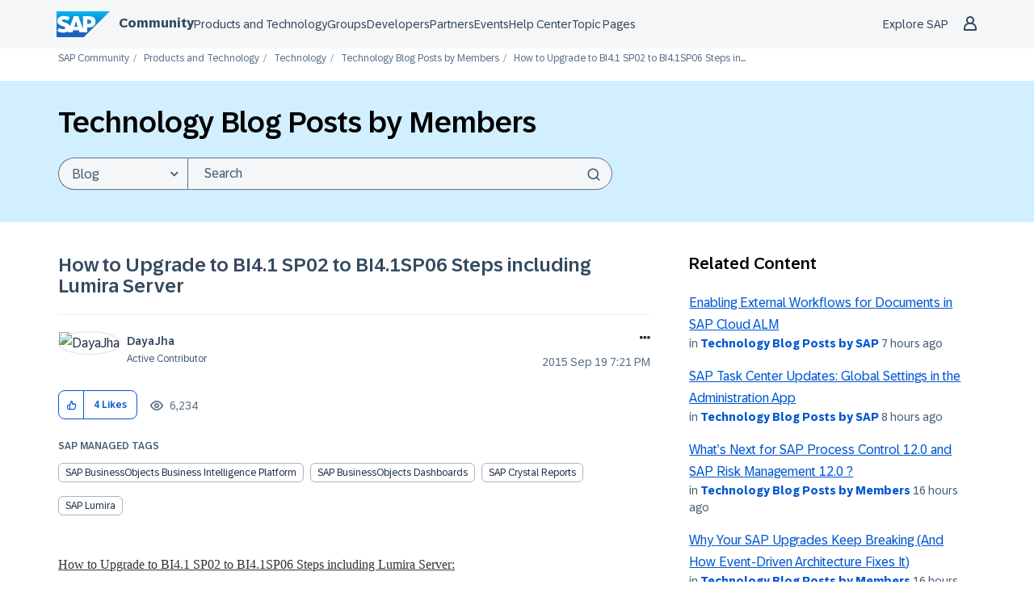

--- FILE ---
content_type: text/html;charset=UTF-8
request_url: https://community.sap.com/t5/technology-blog-posts-by-members/how-to-upgrade-to-bi4-1-sp02-to-bi4-1sp06-steps-including-lumira-server/ba-p/13278745
body_size: 56047
content:
<!DOCTYPE html><html prefix="og: http://ogp.me/ns#" dir="ltr" lang="en" class="no-js">
	<head>
	
	<title>
	How to Upgrade to BI4.1 SP02 to BI4.1SP06 Steps in... - SAP Community
</title>
	
	
	<meta name="author" content="DayaJha">
      <meta name="author_id" content="ad07e2e6dc1b4d6db8991c4442f7136a">
<script type="text/javascript">
   function DataContainer(){
        var data = {
            "loginStatus": "no",
            "pageName": "How to Upgrade to BI4.1 SP02 to BI4.1SP06 Steps including Lumira Server",
            "pageTemplate": "BlogArticlePage",
            "country": "glo",
            "productIDs": "01200314690800000337,01200314690800000342,01200314690800000341,73555000100800000662",
            "nodeId": "773",
            "messageId": "13278745",
            "messageTitle": "How to Upgrade to BI4.1 SP02 to BI4.1SP06 Steps including Lumira Server",
            "messageType": "blog",
            "messageCreateDate": "2015-09-19 20:21:15",
            "user_tags": [ "bi launch pad",   "bi platform",   "bi4",   "bi4.0",   "business intelligence",   "business intelligence (businessobjects)",   "migration",   "Retagging Required",   "SAP Businessobjects BI Launch Pad 4.x",   "SAP Businessobjects BI Ondemand",   "sap businessobjects business intelligence platform 4.0",   "SAP BusinessObjects Dashboards 4.0",   "SAP BusinessObjects Enterprise XI 3.1",   "SAP Businessobjects Enterprise XI Release2",   "sap crystal report",   "SAP Crystal Reports",   "sap crystal reports 2011",   "SAP Crystal Reports For Enterprise 4.0",   "SAP Lumira",   "Upgrade" ],
            "labels": [],
            "pageId": "1/317/771/773",
        }
        this.getProp = function(name){ return data[name]; }
    }
</script>

<script type="text/javascript">window.adobeDataLayer=window.adobeDataLayer||[];function CommunityEDDLCore(){this.sendEvent=function(event){window.adobeDataLayer.push(event)}}function CommunityEDDLLoginState(pageData){var hasUserLoggedIn=LITHIUM.CommunityJsonObject.Activity.Results.filter(item=>item.name==='UserSignedOn').length>0;var currentState=pageData.getProp("loginStatus");var prevState=localStorage.getItem("userLoggedIn")||currentState;localStorage.setItem("userLoggedIn",currentState);this.isLogin=function(){return hasUserLoggedIn&&currentState==="yes"};this.isLogout=function(){return prevState!=currentState&&currentState==="no"};this.isAuthenticationEvent=function(){return this.isLogin()||this.isLogout()}}function CommunityEDDLEvents(){var eddl=new CommunityEDDLCore();var pageData=new DataContainer();this.global=function(){eddl.sendEvent({'event':'globalDL','site':{'name':'scn-com','country':pageData.getProp('country')},'user':{'loginStatus':pageData.getProp('loginStatus')}})};this.pageView=function(){eddl.sendEvent({'event':'pageView','page':{'pageId':pageData.getProp('pageId'),'name':location.pathname.slice(1)||'/','title':pageData.getProp('pageName'),'template':pageData.getProp('pageTemplate'),'section':location.pathname.split('/')[2]||'/','language':'en','country':pageData.getProp('country'),'url':window.location.href,'referrer':document.referrer,'semaphoreID':pageData.getProp('productIDs')},'user':{'loginStatus':pageData.getProp('loginStatus')}})};this.siteContent=function(){if(!pageData.getProp('messageId')){return}eddl.sendEvent({'event':'siteContentView','siteContent':{'contentid':pageData.getProp('messageId'),'type':pageData.getProp('messageType'),'title':pageData.getProp('messageTitle'),'tag':pageData.getProp('user_tags'),'language':'en','createDate':pageData.getProp('messageCreateDate'),'nodeID':pageData.getProp('nodeId'),'label':pageData.getProp('labels')},'user':{'loginStatus':pageData.getProp('loginStatus')}})};this.login=function(){var loginState=new CommunityEDDLLoginState(pageData);if(!loginState.isAuthenticationEvent()){return}eddl.sendEvent({'event':loginState.isLogin()?'userLogin':'userLogout','user':{'loginStatus':pageData.getProp('loginStatus')}})};this.beacon=function(){eddl.sendEvent({'event':'stBeaconReady'})}}function CommunityScenarios(){var events=new CommunityEDDLEvents();this.pageView=function(){events.global();events.login();events.pageView();events.siteContent();events.beacon()};this.kudo=function(){};this.subscription=function(){}}window.addEventListener('load',()=>{if(LITHIUM?.CommunityJsonObject?.Activity?.Results==undefined){console.error("SAP EDDL: Tracking is disabled due to LITHIUM.CommunityJsonObject.Activity.Results is undefined");return}var eddlScenarios=new CommunityScenarios();eddlScenarios.pageView()});</script><script defer type="module">
  window.uidBaselineSettings = {
    authority: "https://accounts.sap.com",
    clientId: "6745316e-72c2-4f64-baf1-e87d20892421",
    silentRedirectUri: "/plugins/custom/sap/sap/sap.baseline.login",
    sessionLifetime: 30, 
    action: "silentSignIn",
    forceUidCreation: true,
    uidUserinfoUri: "https://uts-api.account.sap.com/uts/token/userinfo",
    uidRegisterUri: "https://account.sap.com/registration/?reqId=6686498a0866d66ffcddfbc0",
    logoutRedirectUri: "/khhcw49343/plugins/custom/sap/sap/sap.baseline.logout",
    communityLoginAttempt: "sap.baseline.loginattempt",
    communityLoginAttemptRepeatMinutes: 5,
    loginType: "redirect",
    redirectUri: "/"
  };
</script>

  <script defer type="module">
    function sapLoginUser(event) {
      try {
        let lastLoginAttempt = localStorage.getItem(window.uidBaselineSettings.communityLoginAttempt)
        let now = new Date().getTime();
        if (lastLoginAttempt === null || (now - Number(lastLoginAttempt))/(1000*60) > window.uidBaselineSettings.communityLoginAttemptRepeatMinutes){
          localStorage.setItem(window.uidBaselineSettings.communityLoginAttempt, now)
          console.log("login attempt")
        } else {
          console.log("skip login attempt")
          return;
        }
        window.location="/plugins/common/feature/oidcss/sso_login_redirect/providerid/sap_ids?referer=https%3A%2F%2Fcommunity.sap.com%2Ft5%2Ftechnology-blog-posts-by-members%2Fhow-to-upgrade-to-bi4-1-sp02-to-bi4-1sp06-steps-including-lumira-server%2Fba-p%2F13278745";
      } catch (err) {
        console.log(err)
        console.log("user is not logged in")
      }
    }
    window.addEventListener("uidLinked", sapLoginUser, false);
    window.addEventListener("validUidSession", sapLoginUser, false);
    window.addEventListener("stopUidSession", () => {
        window.baseline.signOut(window.location);
    });
    //window.addEventListener("noValidSession", () => {
    //    window.baseline.signOut(window.location);
    //});
  </script>



<script defer type="module" src="https://cdn.account.sap.com/js/uid-baseline.js"></script>

	
	
	
	<meta content="How to Upgrade to BI4.1 SP02 to BI4.1SP06 Steps including Lumira Server: Purpose: The purpose of this document is to up-grade SAP Business Objects Application from 4.1" name="description"/><meta content="width=device-width, initial-scale=1.0, user-scalable=yes" name="viewport"/><meta content="2024-02-03T21:35:24+01:00" itemprop="dateModified"/><meta content="text/html; charset=UTF-8" http-equiv="Content-Type"/><link href="https://community.sap.com/t5/technology-blog-posts-by-members/how-to-upgrade-to-bi4-1-sp02-to-bi4-1sp06-steps-including-lumira-server/ba-p/13278745" rel="canonical"/>
	<meta content="https://groups.community.sap.com/html/assets/SAP_R_grad_200x200.png" property="og:image"/><meta content="https://community.sap.com/t5/user/viewprofilepage/user-id/170307" property="article:author"/><meta content="SAP Community" property="og:site_name"/><meta content="article" property="og:type"/><meta content="https://community.sap.com/t5/technology-blog-posts-by-members/how-to-upgrade-to-bi4-1-sp02-to-bi4-1sp06-steps-including-lumira-server/ba-p/13278745" property="og:url"/><meta content="SAP Businessobjects Enterprise XI Release2" property="article:tag"/><meta content="sap crystal report" property="article:tag"/><meta content="SAP Crystal Reports" property="article:tag"/><meta content="SAP Businessobjects BI Launch Pad 4.x" property="article:tag"/><meta content="sap businessobjects business intelligence platform 4.0" property="article:tag"/><meta content="bi launch pad" property="article:tag"/><meta content="Retagging Required" property="article:tag"/><meta content="SAP Crystal Reports For Enterprise 4.0" property="article:tag"/><meta content="bi4" property="article:tag"/><meta content="business intelligence" property="article:tag"/><meta content="Upgrade" property="article:tag"/><meta content="business intelligence (businessobjects)" property="article:tag"/><meta content="SAP BusinessObjects Dashboards 4.0" property="article:tag"/><meta content="migration" property="article:tag"/><meta content="SAP Businessobjects BI Ondemand" property="article:tag"/><meta content="bi4.0" property="article:tag"/><meta content="SAP BusinessObjects Enterprise XI 3.1" property="article:tag"/><meta content="bi platform" property="article:tag"/><meta content="SAP Lumira" property="article:tag"/><meta content="sap crystal reports 2011" property="article:tag"/><meta content="Technology Blog Posts by Members" property="article:section"/><meta content="How to Upgrade to BI4.1 SP02 to BI4.1SP06 Steps including Lumira Server:   Purpose: The purpose of this document is to up-grade SAP Business Objects Application from 4.1 SP2 to SAP Business Objects Application from 4.1 SP6 with Lumira Server 1.28  Overview:  Environment Details: Operating system: Wi..." property="og:description"/><meta content="2015-09-19T18:21:15.000Z" property="article:published_time"/><meta content="2024-02-03T21:35:24+01:00" property="article:modified_time"/><meta content="How to Upgrade to BI4.1 SP02 to BI4.1SP06 Steps including Lumira Server" property="og:title"/>
	
	
		<link class="lia-link-navigation hidden live-links" title="article How to Upgrade to BI4.1 SP02 to BI4.1SP06 Steps including Lumira Server in Technology Blog Posts by Members" type="application/rss+xml" rel="alternate" id="link" href="/khhcw49343/rss/message?board.id=technology-blog-members&amp;message.id=102660"></link>
	

	
	
	    
            	<link href="/skins/2037029/79560b445ebf96944775a9e7c1efbc00/sapglow.css" rel="stylesheet" type="text/css"/>
            
	

	
	
	
	
	<link rel="shortcut icon" href="https://community.sap.com/html/@75A0878F21D09461247886DEA5121E3C/assets/favicon.ico" />



<link href="https://community.sap.com/html/@F29E03718864DE2E89353DC9E96C0CEF/assets/prism-kh.css" rel="stylesheet" type="text/css">
<script type="text/javascript" src="https://community.sap.com/html/@605F22A932C42855D7C890E7D99E1844/assets/prism-kh.js"></script>

<link rel="stylesheet"
      href="https://contextualnavigation.api.community.sap.com/static/1.45.10/cxs-designsystem/cxs-designsystem.css">
<script type="module"
        src='https://contextualnavigation.api.community.sap.com/static/1.45.10/cxs-designsystem/cxs-designsystem.esm.js'></script>


<script language="javascript" type="text/javascript">
<!--
if("undefined"==typeof LITHIUM)var LITHIUM={};LITHIUM.Loader=function(){var d=[],b=[],a=!1,c=!1;return{onLoad:function(b){"function"===typeof b&&(!0===a?b():d.push(b))},onJsAttached:function(a){"function"===typeof a&&(!0===c?a():b.push(a))},runJsAttached:function(){c=!0;for(var a=0;a<b.length;a++)b[a]()},getOnLoadFunctions:function(){return d},setLoaded:function(){a=!0},isLoaded:function(){return a},isJsAttached:function(){return c}}}();"undefined"===typeof LITHIUM.Components&&(LITHIUM.Components={});LITHIUM.Components.render=function(d,b,a){LITHIUM.Loader.onLoad(function(){var c=LITHIUM.Components.renderUrl(d),h={type:"GET",dataType:"json"};LITHIUM.jQuery.extend(h,a||{});h.hasOwnProperty("url")||LITHIUM.jQuery.extend(h,{url:c});h.data=b;if("object"!==typeof h.data||null===h.data)h.data={};h.data.originalPageName=LITHIUM.Components.ORIGINAL_PAGE_NAME;h.data.originalPageContext=LITHIUM.Components.ORIGINAL_PAGE_CONTEXT;LITHIUM.jQuery.ajax(h)}.bind(this))};
LITHIUM.Components.renderUrl=function(d,b){var a=LITHIUM.Components.RENDER_URL;LITHIUM.jQuery.each({"component-id":d},function(b,d){a=a.replace(new RegExp("#{"+b+"}","g"),d)});"undefined"!==typeof b&&(a+="?"+LITHIUM.jQuery.param(b));return a};
LITHIUM.Components.renderInPlace=function(d,b,a,c){function h(a){var b=document.createElement("div"),d=(new Date).getTime()+Math.floor(1E7*Math.random()+1);b.setAttribute("id",d);a.parentNode.insertBefore(b,a);return d}if(c)var q=c;else!1===LITHIUM.Loader.isLoaded()&&(document.currentScript?q=h(document.currentScript):(c=document.querySelectorAll("script"),1<c.length&&(q=h(c[c.length-1]))));LITHIUM.Loader.onLoad(function(){var c=LITHIUM.jQuery,h=b||{},m=a||{},k=c("#"+q);c.extend(h,{renderedScripts:LITHIUM.RenderedScripts.toString(),
"component-id":d});c.extend(m,{success:function(a){var b=a.content;LITHIUM.AngularSupport.isAngularEnabled()&&(b=LITHIUM.AngularSupport.compile(b));k.replaceWith(b);LITHIUM.AjaxSupport.ScriptsProcessor.handleScriptEvaluation(a);(a=LITHIUM.jQuery(b).attr("id"))&&LITHIUM.jQuery("#"+a).trigger("LITHIUM:ajaxSuccess:renderInPlace",{componentId:d})},error:function(b,c,d){0===b.readyState||0===b.status?k.html(""):k.html('\x3cspan class\x3d"lia-ajax-error-text"\x3e'+a.errorMessage+"\x3c/span\x3e");k.removeClass(LITHIUM.Css.BASE_LAZY_LOAD).removeClass("lia-fa-spin")}});
k&&LITHIUM.Components.render(d,h,m)}.bind(this))};/*
 modernizr v3.3.1
 Build https://modernizr.com/download?-exiforientation-filereader-flash-setclasses-dontmin

 Copyright (c)
  Faruk Ates
  Paul Irish
  Alex Sexton
  Ryan Seddon
  Patrick Kettner
  Stu Cox
  Richard Herrera

 MIT License
 {
      "name": "EXIF Orientation",
      "property": "exiforientation",
      "tags": ["image"],
      "builderAliases": ["exif_orientation"],
      "async": true,
      "authors": ["Paul Sayre"],
      "notes": [{
        "name": "Article by Dave Perrett",
        "href": "http://recursive-design.com/blog/2012/07/28/exif-orientation-handling-is-a-ghetto/"
      },{
        "name": "Article by Calvin Hass",
        "href": "http://www.impulseadventure.com/photo/exif-orientation.html"
      }]
    }
    ! {
      "name": "Flash",
      "property": "flash",
      "tags": ["flash"],
      "polyfills": ["shumway"]
      }
      ! {
      "name": "File API",
      "property": "filereader",
      "caniuse": "fileapi",
      "notes": [{
        "name": "W3C Working Draft",
        "href": "https://www.w3.org/TR/FileAPI/"
      }],
      "tags": ["file"],
      "builderAliases": ["file_api"],
      "knownBugs": ["Will fail in Safari 5 due to its lack of support for the standards defined FileReader object"]
    }
    !*/
LITHIUM.LiModernizr=function(){(function(d,b,a){function c(g){var a=n.className,b=e._config.classPrefix||"";r&&(a=a.baseVal);e._config.enableJSClass&&(a=a.replace(new RegExp("(^|\\s)"+b+"no-js(\\s|$)"),"$1"+b+"js$2"));e._config.enableClasses&&(a+=" "+b+g.join(" "+b),r?n.className.baseVal=a:n.className=a)}function h(){return"function"!==typeof b.createElement?b.createElement(arguments[0]):r?b.createElementNS.call(b,"http://www.w3.org/2000/svg",arguments[0]):b.createElement.apply(b,arguments)}function q(){var a=
b.body;a||(a=h(r?"svg":"body"),a.fake=!0);return a}function p(a,b){if("object"==typeof a)for(var g in a)u(a,g)&&p(g,a[g]);else{a=a.toLowerCase();g=a.split(".");var l=e[g[0]];2==g.length&&(l=l[g[1]]);if("undefined"!=typeof l)return e;b="function"==typeof b?b():b;1==g.length?e[g[0]]=b:(!e[g[0]]||e[g[0]]instanceof Boolean||(e[g[0]]=new Boolean(e[g[0]])),e[g[0]][g[1]]=b);c([(b&&0!=b?"":"no-")+g.join("-")]);e._trigger(a,b)}return e}var t=[],m=[],k={_version:"3.3.1",_config:{classPrefix:"",enableClasses:!0,
enableJSClass:!0,usePrefixes:!0},_q:[],on:function(a,b){var g=this;setTimeout(function(){b(g[a])},0)},addTest:function(a,b,c){m.push({name:a,fn:b,options:c})},addAsyncTest:function(a){m.push({name:null,fn:a})}},e=function(){};e.prototype=k;e=new e;var n=b.documentElement,r="svg"===n.nodeName.toLowerCase(),u;(function(){var a={}.hasOwnProperty;u="undefined"!==typeof a&&"undefined"!==typeof a.call?function(b,g){return a.call(b,g)}:function(a,b){return b in a&&"undefined"===typeof a.constructor.prototype[b]}})();
k._l={};k.on=function(a,b){this._l[a]||(this._l[a]=[]);this._l[a].push(b);e.hasOwnProperty(a)&&setTimeout(function(){e._trigger(a,e[a])},0)};k._trigger=function(a,b){if(this._l[a]){var g=this._l[a];setTimeout(function(){var a;for(a=0;a<g.length;a++){var c=g[a];c(b)}},0);delete this._l[a]}};e._q.push(function(){k.addTest=p});e.addAsyncTest(function(){LITHIUM.Loader.onLoad(function(){var a=b.createElement("img");a.onerror=function(){p("exiforientation",!1,{aliases:["exif-orientation"]});b.body.removeChild(a)};
a.onload=function(){p("exiforientation",2!==a.width,{aliases:["exif-orientation"]});b.body.removeChild(a)};a.src="[data-uri]\x3d\x3d";
b.body&&(a.setAttribute("style","position: absolute; left: -9999;"),b.body.appendChild(a))})});e.addAsyncTest(function(){var a=function(a){n.contains(a)||n.appendChild(a)},c=function(a,b){var c=!!a;c&&(c=new Boolean(c),c.blocked="blocked"===a);p("flash",function(){return c});if(b&&f.contains(b)){for(;b.parentNode!==f;)b=b.parentNode;f.removeChild(b)}};try{var e="ActiveXObject"in d&&"Pan"in new d.ActiveXObject("ShockwaveFlash.ShockwaveFlash")}catch(v){}if(!("plugins"in navigator&&"Shockwave Flash"in
navigator.plugins||e)||r)c(!1);else{var l=h("embed"),f=q(),k;l.type="application/x-shockwave-flash";f.appendChild(l);if("Pan"in l||e){var m=function(){a(f);if(!n.contains(f))return f=b.body||f,l=h("embed"),l.type="application/x-shockwave-flash",f.appendChild(l),setTimeout(m,1E3);n.contains(l)?(k=l.style.cssText,""!==k?c("blocked",l):c(!0,l)):c("blocked");f.fake&&f.parentNode&&f.parentNode.removeChild(f)};setTimeout(m,10)}else a(f),c("blocked",l),f.fake&&f.parentNode&&f.parentNode.removeChild(f)}});
e.addTest("filereader",!!(d.File&&d.FileList&&d.FileReader));(function(){var a,b;for(b in m)if(m.hasOwnProperty(b)){var c=[];var d=m[b];if(d.name&&(c.push(d.name.toLowerCase()),d.options&&d.options.aliases&&d.options.aliases.length))for(a=0;a<d.options.aliases.length;a++)c.push(d.options.aliases[a].toLowerCase());d="function"===typeof d.fn?d.fn():d.fn;for(a=0;a<c.length;a++){var f=c[a];f=f.split(".");1===f.length?e[f[0]]=d:(!e[f[0]]||e[f[0]]instanceof Boolean||(e[f[0]]=new Boolean(e[f[0]])),e[f[0]][f[1]]=
d);t.push((d?"":"no-")+f.join("-"))}}})();c(t);delete k.addTest;delete k.addAsyncTest;for(a=0;a<e._q.length;a++)e._q[a]();LITHIUM.Modernizr=e})(window,document)}();(function(){LITHIUM.Globals=function(){var d={};return{preventGlobals:function(b){for(var a=0;a<b.length;a++){var c=b[a];c in window&&void 0!==window[c]&&(d[c]=window[c],window[c]=void 0)}},restoreGlobals:function(b){for(var a=0;a<b.length;a++){var c=b[a];d.hasOwnProperty(c)&&(window[c]=d[c])}}}}()})();(function(){LITHIUM.EarlyEventCapture=function(d,b,a){if(void 0===LITHIUM.jQuery||!0!==LITHIUM.jQuery.isReady||!LITHIUM.Loader.isJsAttached()){var c=d.getAttribute("data-lia-early-event-captured");if(!0===a&&!0!==c||!0===a)d.setAttribute("data-lia-early-event-captured",!0),LITHIUM.Loader.onJsAttached(function(){var a=LITHIUM.jQuery;a(function(){a(d).trigger(b)})});return!1}return!0}})();(function(d){Element.prototype.matches||(Element.prototype.matches=Element.prototype.msMatchesSelector||Element.prototype.webkitMatchesSelector);Element.prototype.closest||(Element.prototype.closest=function(b){var a=this;do{if(a.matches(b))return a;a=a.parentElement||a.parentNode}while(null!==a&&1===a.nodeType);return null})})(LITHIUM.jQuery);window.FileAPI = { jsPath: '/html/assets/js/vendor/ng-file-upload-shim/' };
LITHIUM.PrefetchData = {"Components":{},"commonResults":{}};
LITHIUM.DEBUG = false;
LITHIUM.CommunityJsonObject = {
  "Validation" : {
    "image.description" : {
      "min" : 0,
      "max" : 1000,
      "isoneof" : [ ],
      "type" : "string"
    },
    "tkb.toc_maximum_heading_level" : {
      "min" : 1,
      "max" : 6,
      "isoneof" : [ ],
      "type" : "integer"
    },
    "tkb.toc_heading_list_style" : {
      "min" : 0,
      "max" : 50,
      "isoneof" : [
        "disc",
        "circle",
        "square",
        "none"
      ],
      "type" : "string"
    },
    "blog.toc_maximum_heading_level" : {
      "min" : 1,
      "max" : 6,
      "isoneof" : [ ],
      "type" : "integer"
    },
    "tkb.toc_heading_indent" : {
      "min" : 5,
      "max" : 50,
      "isoneof" : [ ],
      "type" : "integer"
    },
    "blog.toc_heading_indent" : {
      "min" : 5,
      "max" : 50,
      "isoneof" : [ ],
      "type" : "integer"
    },
    "blog.toc_heading_list_style" : {
      "min" : 0,
      "max" : 50,
      "isoneof" : [
        "disc",
        "circle",
        "square",
        "none"
      ],
      "type" : "string"
    }
  },
  "User" : {
    "settings" : {
      "imageupload.legal_file_extensions" : "*.jpg;*.JPG;*.jpeg;*.JPEG;*.gif;*.GIF;*.png;*.PNG;*.webm;*.svg;*.SVG",
      "config.enable_avatar" : true,
      "integratedprofile.show_klout_score" : true,
      "layout.sort_view_by_last_post_date" : true,
      "layout.friendly_dates_enabled" : true,
      "profileplus.allow.anonymous.scorebox" : false,
      "tkb.message_sort_default" : "topicPublishDate",
      "layout.format_pattern_date" : "yyyy MMM dd",
      "config.require_search_before_post" : "off",
      "isUserLinked" : false,
      "integratedprofile.cta_add_topics_dismissal_timestamp" : -1,
      "layout.message_body_image_max_size" : 1000,
      "profileplus.everyone" : false,
      "integratedprofile.cta_connect_wide_dismissal_timestamp" : -1,
      "blog.toc_maximum_heading_level" : "4",
      "integratedprofile.hide_social_networks" : false,
      "blog.toc_heading_indent" : "15",
      "contest.entries_per_page_num" : 20,
      "layout.messages_per_page_linear" : 50,
      "integratedprofile.cta_manage_topics_dismissal_timestamp" : -1,
      "profile.shared_profile_test_group" : false,
      "integratedprofile.cta_personalized_feed_dismissal_timestamp" : -1,
      "integratedprofile.curated_feed_size" : 10,
      "contest.one_kudo_per_contest" : false,
      "integratedprofile.enable_social_networks" : false,
      "integratedprofile.my_interests_dismissal_timestamp" : -1,
      "profile.language" : "en",
      "layout.friendly_dates_max_age_days" : 31,
      "layout.threading_order" : "thread_ascending",
      "blog.toc_heading_list_style" : "disc",
      "useRecService" : false,
      "layout.module_welcome" : "<h2>Welcome to SAP Community<\/h2>\r\n<p>Connect and engage with our community to get answers, discuss best practices, \r\nand continually learn more about SAP solutions.<\/p>",
      "imageupload.max_uploaded_images_per_upload" : 100,
      "imageupload.max_uploaded_images_per_user" : 5000,
      "integratedprofile.connect_mode" : "",
      "tkb.toc_maximum_heading_level" : "4",
      "tkb.toc_heading_list_style" : "disc",
      "sharedprofile.show_hovercard_score" : true,
      "config.search_before_post_scope" : "community",
      "tkb.toc_heading_indent" : "15",
      "p13n.cta.recommendations_feed_dismissal_timestamp" : -1,
      "imageupload.max_file_size" : 9216,
      "layout.show_batch_checkboxes" : false,
      "integratedprofile.cta_connect_slim_dismissal_timestamp" : -1
    },
    "isAnonymous" : true,
    "policies" : {
      "image-upload.process-and-remove-exif-metadata" : false
    },
    "registered" : false,
    "emailRef" : "",
    "id" : -1,
    "login" : "Former Member"
  },
  "Server" : {
    "communityPrefix" : "/khhcw49343",
    "nodeChangeTimeStamp" : 1769029465896,
    "tapestryPrefix" : "/t5",
    "deviceMode" : "DESKTOP",
    "responsiveDeviceMode" : "DESKTOP",
    "membershipChangeTimeStamp" : "0",
    "version" : "25.12",
    "branch" : "25.12-release",
    "showTextKeys" : false
  },
  "Config" : {
    "phase" : "prod",
    "integratedprofile.cta.reprompt.delay" : 30,
    "profileplus.tracking" : {
      "profileplus.tracking.enable" : false,
      "profileplus.tracking.click.enable" : false,
      "profileplus.tracking.impression.enable" : false
    },
    "app.revision" : "2512231126-s6f44f032fc-b18",
    "navigation.manager.community.structure.limit" : "1000"
  },
  "Activity" : {
    "Results" : [ ]
  },
  "NodeContainer" : {
    "viewHref" : "https://community.sap.com/t5/technology/ct-p/technology",
    "description" : "Ask questions and find answers about SAP Technology topics in the Q&A. Share knowledge and gain insights from community members and SAP in the Blog Posts by Members and Blog Post by SAP areas.\r\nTopics here cover a wide range like SAP BTP, Data and Analytics, SAP HANA and SAP BW.",
    "id" : "technology",
    "shortTitle" : "Technology",
    "title" : "Technology",
    "nodeType" : "category"
  },
  "Page" : {
    "skins" : [
      "sapglow",
      "sap2023",
      "theme_hermes",
      "responsive_peak"
    ],
    "authUrls" : {
      "loginUrl" : "/plugins/common/feature/oidcss/sso_login_redirect/providerid/sap_ids_prompt?referer=https%3A%2F%2Fcommunity.sap.com%2Ft5%2Ftechnology-blog-posts-by-members%2Fhow-to-upgrade-to-bi4-1-sp02-to-bi4-1sp06-steps-including-lumira-server%2Fba-p%2F13278745",
      "loginUrlNotRegistered" : "/plugins/common/feature/oidcss/sso_login_redirect/providerid/sap_ids_prompt?redirectreason=notregistered&referer=https%3A%2F%2Fcommunity.sap.com%2Ft5%2Ftechnology-blog-posts-by-members%2Fhow-to-upgrade-to-bi4-1-sp02-to-bi4-1sp06-steps-including-lumira-server%2Fba-p%2F13278745",
      "loginUrlNotRegisteredDestTpl" : "/plugins/common/feature/oidcss/sso_login_redirect/providerid/sap_ids_prompt?redirectreason=notregistered&referer=%7B%7BdestUrl%7D%7D"
    },
    "name" : "BlogArticlePage",
    "rtl" : false,
    "object" : {
      "viewHref" : "/t5/technology-blog-posts-by-members/how-to-upgrade-to-bi4-1-sp02-to-bi4-1sp06-steps-including-lumira-server/ba-p/13278745",
      "subject" : "How to Upgrade to BI4.1 SP02 to BI4.1SP06 Steps including Lumira Server",
      "id" : 13278745,
      "page" : "BlogArticlePage",
      "type" : "Thread"
    }
  },
  "WebTracking" : {
    "Activities" : { },
    "path" : "Community:SAP Community/Category:Products and Technology/Category:Technology/Blog:Technology Blog Posts by Members/Article:How to Upgrade to BI4.1 SP02 to BI4.1SP06 Steps including Lumira Server"
  },
  "Feedback" : {
    "targeted" : { }
  },
  "Seo" : {
    "markerEscaping" : {
      "pathElement" : {
        "prefix" : "@",
        "match" : "^[0-9][0-9]$"
      },
      "enabled" : false
    }
  },
  "TopLevelNode" : {
    "viewHref" : "https://community.sap.com/",
    "description" : "Official SAP Community. Search questions and answers, read the latest blog posts and curated content, connect with experts, and improve your SAP skills.",
    "id" : "khhcw49343",
    "shortTitle" : "SAP Community",
    "title" : "SAP Community",
    "nodeType" : "Community"
  },
  "Community" : {
    "viewHref" : "https://community.sap.com/",
    "integratedprofile.lang_code" : "en",
    "integratedprofile.country_code" : "US",
    "id" : "khhcw49343",
    "shortTitle" : "SAP Community",
    "title" : "SAP Community"
  },
  "CoreNode" : {
    "conversationStyle" : "blog",
    "viewHref" : "https://community.sap.com/t5/technology-blog-posts-by-members/bg-p/technology-blog-members",
    "settings" : { },
    "description" : "",
    "id" : "technology-blog-members",
    "shortTitle" : "Technology Blog Posts by Members",
    "title" : "Technology Blog Posts by Members",
    "nodeType" : "Board",
    "ancestors" : [
      {
        "viewHref" : "https://community.sap.com/t5/technology/ct-p/technology",
        "description" : "Ask questions and find answers about SAP Technology topics in the Q&A. Share knowledge and gain insights from community members and SAP in the Blog Posts by Members and Blog Post by SAP areas.\r\nTopics here cover a wide range like SAP BTP, Data and Analytics, SAP HANA and SAP BW.",
        "id" : "technology",
        "shortTitle" : "Technology",
        "title" : "Technology",
        "nodeType" : "category"
      },
      {
        "viewHref" : "https://community.sap.com/t5/products-and-technology/ct-p/products",
        "description" : "",
        "id" : "products",
        "shortTitle" : "Products and Technology",
        "title" : "Products and Technology",
        "nodeType" : "category"
      },
      {
        "viewHref" : "https://community.sap.com/",
        "description" : "Official SAP Community. Search questions and answers, read the latest blog posts and curated content, connect with experts, and improve your SAP skills.",
        "id" : "khhcw49343",
        "shortTitle" : "SAP Community",
        "title" : "SAP Community",
        "nodeType" : "Community"
      }
    ]
  }
};
LITHIUM.Components.RENDER_URL = "/t5/util/componentrenderpage/component-id/#{component-id}?render_behavior=raw";
LITHIUM.Components.ORIGINAL_PAGE_NAME = 'blogs/v2/BlogArticlePage';
LITHIUM.Components.ORIGINAL_PAGE_ID = 'BlogArticlePage';
LITHIUM.Components.ORIGINAL_PAGE_CONTEXT = '[base64]';
LITHIUM.Css = {
  "BASE_DEFERRED_IMAGE" : "lia-deferred-image",
  "BASE_BUTTON" : "lia-button",
  "BASE_SPOILER_CONTAINER" : "lia-spoiler-container",
  "BASE_TABS_INACTIVE" : "lia-tabs-inactive",
  "BASE_TABS_ACTIVE" : "lia-tabs-active",
  "BASE_AJAX_REMOVE_HIGHLIGHT" : "lia-ajax-remove-highlight",
  "BASE_FEEDBACK_SCROLL_TO" : "lia-feedback-scroll-to",
  "BASE_FORM_FIELD_VALIDATING" : "lia-form-field-validating",
  "BASE_FORM_ERROR_TEXT" : "lia-form-error-text",
  "BASE_FEEDBACK_INLINE_ALERT" : "lia-panel-feedback-inline-alert",
  "BASE_BUTTON_OVERLAY" : "lia-button-overlay",
  "BASE_TABS_STANDARD" : "lia-tabs-standard",
  "BASE_AJAX_INDETERMINATE_LOADER_BAR" : "lia-ajax-indeterminate-loader-bar",
  "BASE_AJAX_SUCCESS_HIGHLIGHT" : "lia-ajax-success-highlight",
  "BASE_CONTENT" : "lia-content",
  "BASE_JS_HIDDEN" : "lia-js-hidden",
  "BASE_AJAX_LOADER_CONTENT_OVERLAY" : "lia-ajax-loader-content-overlay",
  "BASE_FORM_FIELD_SUCCESS" : "lia-form-field-success",
  "BASE_FORM_WARNING_TEXT" : "lia-form-warning-text",
  "BASE_FORM_FIELDSET_CONTENT_WRAPPER" : "lia-form-fieldset-content-wrapper",
  "BASE_AJAX_LOADER_OVERLAY_TYPE" : "lia-ajax-overlay-loader",
  "BASE_FORM_FIELD_ERROR" : "lia-form-field-error",
  "BASE_SPOILER_CONTENT" : "lia-spoiler-content",
  "BASE_FORM_SUBMITTING" : "lia-form-submitting",
  "BASE_EFFECT_HIGHLIGHT_START" : "lia-effect-highlight-start",
  "BASE_FORM_FIELD_ERROR_NO_FOCUS" : "lia-form-field-error-no-focus",
  "BASE_EFFECT_HIGHLIGHT_END" : "lia-effect-highlight-end",
  "BASE_SPOILER_LINK" : "lia-spoiler-link",
  "FACEBOOK_LOGOUT" : "lia-component-users-action-logout",
  "BASE_DISABLED" : "lia-link-disabled",
  "FACEBOOK_SWITCH_USER" : "lia-component-admin-action-switch-user",
  "BASE_FORM_FIELD_WARNING" : "lia-form-field-warning",
  "BASE_AJAX_LOADER_FEEDBACK" : "lia-ajax-loader-feedback",
  "BASE_AJAX_LOADER_OVERLAY" : "lia-ajax-loader-overlay",
  "BASE_LAZY_LOAD" : "lia-lazy-load"
};
(function() { if (!window.LITHIUM_SPOILER_CRITICAL_LOADED) { window.LITHIUM_SPOILER_CRITICAL_LOADED = true; window.LITHIUM_SPOILER_CRITICAL_HANDLER = function(e) { if (!window.LITHIUM_SPOILER_CRITICAL_LOADED) return; if (e.target.classList.contains('lia-spoiler-link')) { var container = e.target.closest('.lia-spoiler-container'); if (container) { var content = container.querySelector('.lia-spoiler-content'); if (content) { if (e.target.classList.contains('open')) { content.style.display = 'none'; e.target.classList.remove('open'); } else { content.style.display = 'block'; e.target.classList.add('open'); } } e.preventDefault(); return false; } } }; document.addEventListener('click', window.LITHIUM_SPOILER_CRITICAL_HANDLER, true); } })();
LITHIUM.noConflict = true;
LITHIUM.useCheckOnline = false;
LITHIUM.RenderedScripts = [
  "ResizeSensor.js",
  "ActiveCast3.js",
  "EarlyEventCapture.js",
  "jquery.ui.mouse.js",
  "jquery.function-utils-1.0.js",
  "jquery.iframe-transport.js",
  "jquery.ui.widget.js",
  "AjaxFeedback.js",
  "ForceLithiumJQuery.js",
  "jquery.css-data-1.0.js",
  "Video.js",
  "jquery.position-toggle-1.0.js",
  "jquery.effects.slide.js",
  "DataHandler.js",
  "jquery.scrollTo.js",
  "HrWrap.js",
  "AjaxSupport.js",
  "Namespace.js",
  "jquery.ui.dialog.js",
  "jquery.effects.core.js",
  "Link.js",
  "jquery.clone-position-1.0.js",
  "HelpIcon.js",
  "jquery.fileupload.js",
  "SearchForm.js",
  "Events.js",
  "MessageBodyDisplay.js",
  "Globals.js",
  "jquery.ui.draggable.js",
  "jquery.ajax-cache-response-1.0.js",
  "prism.js",
  "Placeholder.js",
  "jquery.tmpl-1.1.1.js",
  "jquery.autocomplete.js",
  "Cache.js",
  "jquery.iframe-shim-1.0.js",
  "CustomEvent.js",
  "DeferredImages.js",
  "Forms.js",
  "ProductTagList.js",
  "jquery.hoverIntent-r6.js",
  "Sandbox.js",
  "LiModernizr.js",
  "PartialRenderProxy.js",
  "SearchAutoCompleteToggle.js",
  "jquery.ui.resizable.js",
  "jquery.delayToggle-1.0.js",
  "jquery.appear-1.1.1.js",
  "ElementMethods.js",
  "AutoComplete.js",
  "DropDownMenu.js",
  "Auth.js",
  "jquery.viewport-1.0.js",
  "jquery.json-2.6.0.js",
  "jquery.placeholder-2.0.7.js",
  "InformationBox.js",
  "SpoilerToggle.js",
  "jquery.lithium-selector-extensions.js",
  "PolyfillsAll.js",
  "Lithium.js",
  "NoConflict.js",
  "ElementQueries.js",
  "UserListActual.js",
  "Text.js",
  "jquery.tools.tooltip-1.2.6.js",
  "Tooltip.js",
  "Loader.js",
  "jquery.ui.core.js",
  "json2.js",
  "jquery.ui.position.js",
  "Throttle.js",
  "jquery.js",
  "Components.js",
  "jquery.blockui.js",
  "DropDownMenuVisibilityHandler.js"
];(function(){LITHIUM.AngularSupport=function(){function g(a,c){a=a||{};for(var b in c)"[object object]"===Object.prototype.toString.call(c[b])?a[b]=g(a[b],c[b]):a[b]=c[b];return a}var d,f,b={coreModule:"li.community",coreModuleDeps:[],noConflict:!0,bootstrapElementSelector:".lia-page .min-width .lia-content",bootstrapApp:!0,debugEnabled:!1,useCsp:!0,useNg2:!1},k=function(){var a;return function(b){a||(a=document.createElement("a"));a.href=b;return a.href}}();LITHIUM.Angular={};return{preventGlobals:LITHIUM.Globals.preventGlobals,
restoreGlobals:LITHIUM.Globals.restoreGlobals,init:function(){var a=[],c=document.querySelector(b.bootstrapElementSelector);a.push(b.coreModule);b.customerModules&&0<b.customerModules.length&&a.concat(b.customerModules);b.useCsp&&(c.setAttribute("ng-csp","no-unsafe-eval"),c.setAttribute("li-common-non-bindable",""));d=LITHIUM.angular.module(b.coreModule,b.coreModuleDeps);d.config(["$locationProvider","$provide","$injector","$logProvider","$compileProvider","$qProvider","$anchorScrollProvider",function(a,
c,e,d,f,g,h){h.disableAutoScrolling();h=document.createElement("base");h.setAttribute("href",k(location));document.getElementsByTagName("head")[0].appendChild(h);window.history&&window.history.pushState&&a.html5Mode({enabled:!0,requireBase:!0,rewriteLinks:!1}).hashPrefix("!");d.debugEnabled(b.debugEnabled);f.debugInfoEnabled(b.debugEnabled);e.has("$uibModal")&&c.decorator("$uibModal",["$delegate",function(a){var b=a.open;a.open=function(a){a.backdropClass=(a.backdropClass?a.backdropClass+" ":"")+
"lia-modal-backdrop";a.windowClass=(a.windowClass?a.windowClass+" ":"")+"lia-modal-window";return b(a)};return a}]);e.has("uibDropdownConfig")&&(e.get("uibDropdownConfig").openClass="lia-dropdown-open");e.has("uibButtonConfig")&&(e.get("uibButtonConfig").activeClass="lia-link-active");g.errorOnUnhandledRejections(!1)}]);if(b.bootstrapApp)f=b.useNg2?LITHIUM.Angular.upgradeAdapter.bootstrap(c,a):LITHIUM.angular.bootstrap(c,a);else LITHIUM.Loader.onLoad(function(){f=LITHIUM.angular.element(c).injector()});
LITHIUM.Angular.app=d},compile:function(a){void 0===a&&(a=document.querySelector(b.bootstrapElementSelector));var c;if(void 0===a||""===a)return a;f.invoke(["$rootScope","$compile",function(b,d){try{var e=LITHIUM.angular.element(a)}catch(l){e=LITHIUM.angular.element("\x3cli:safe-wrapper\x3e"+a+"\x3c/li:safe-wrapper\x3e")}e.attr("li-common-non-bindable","");c=d(e)(b);b.$digest()}]);return c},isAngularEnabled:function(){return void 0!==d},updateLocationUrl:function(a,b){f.invoke(["$location","$rootScope",
"$browser",function(c,d,e){a=""===a?"?":a;c.url(a,b);d.$apply()}])},setOptions:function(a){return g(b,a)},getOptions:function(){return b},initGlobal:function(a){LITHIUM.angular=a;b.useNg2&&(LITHIUM.Angular.upgradeAdapter=new ng.upgrade.UpgradeAdapter)}}}()})();(function(){LITHIUM.ScriptLoader=function(){function d(a){a in e||(e[a]={loaded:!1});return e[a]}function f(){g.filter(function(a){return!a.loaded}).forEach(function(a){var b=!0;a.labels.forEach(function(a){!1===d(a).loaded&&(b=!1)});b&&(a.loaded=!0,a.callback())})}var e={},g=[];return{load:function(a){a.forEach(function(a){var b=document.getElementsByTagName("head")[0]||document.documentElement,c=document.createElement("script");c.src=a.url;c.async=!1;a.crossorigin&&a.integrity&&(c.setAttribute("crossorigin",
a.crossorigin),c.setAttribute("integrity",a.integrity));b.insertBefore(c,b.firstChild);d(a.label)})},setLoaded:function(a){d(a).loaded=!0;f()},ready:function(a,b){g.push({labels:a,callback:b,loaded:!1});f()}}}()})();LITHIUM.ScriptLoader.load([{"name":"lia-scripts-common-min.js","label":"common","url":"/t5/scripts/0FBAB47D244ABC35EF85D924E16EE128/lia-scripts-common-min.js"},{"name":"lia-scripts-body-min.js","label":"body","url":"/t5/scripts/11DED09821571A208E955D2EB332893B/lia-scripts-body-min.js"},{"name":"lia-scripts-angularjs-min.js","label":"angularjs","url":"/t5/scripts/00A777938B56ECCE5DB9E6C80A2C3591/lia-scripts-angularjs-min.js"},{"name":"lia-scripts-angularjsModules-min.js","label":"angularjsModules","url":"/t5/scripts/DA413E916081B48494FAEC53828C21D0/lia-scripts-angularjsModules-min.js"}]);
// -->
</script></head>
	<body class="lia-blog lia-user-status-anonymous BlogArticlePage lia-body lia-a11y" id="lia-body">
	
	
	<div id="8B2-180-7" class="ServiceNodeInfoHeader">
</div>
	
	
	
	

	<div class="lia-page">
		<center>
			
				<div class="custom-local-header-wrapper">
    <header class="custom-local-header">
        <section class="logo-navigation">
            <div class="logo-link">
                <a class="logo" href="https://sap.com"><img src="[data-uri]"/></a>
                <a class="link" href="/">Community</a>
            </div>
            <div class="navigation">
                <ul>			<li class="has-submenu ">
				<a href="#">Products and Technology</a>
					<div class="sub-menu" style="grid-template-columns: 250px 250px;">
							<div class="menu-body">
									<h3>By Category</h3>
								<ul>
										<li>
											<a href="/t5/crm-and-customer-experience/ct-p/crm">CRM and Customer Experience</a>
										</li>
										<li>
											<a href="/t5/enterprise-resource-planning/ct-p/erp">Enterprise Resource Planning</a>
										</li>
										<li>
											<a href="/t5/financial-management/ct-p/financial-management">Financial Management</a>
										</li>
										<li>
											<a href="/t5/human-capital-management/ct-p/hcm">Human Capital Management</a>
										</li>
										<li>
											<a href="/t5/product-lifecycle-management/ct-p/plm">Product Lifecycle Management</a>
										</li>
										<li>
											<a href="/t5/spend-management/ct-p/spend-management">Spend Management</a>
										</li>
										<li>
											<a href="/t5/supply-chain-management/ct-p/scm">Supply Chain Management</a>
										</li>
										<li>
											<a href="/t5/technology/ct-p/technology">Technology</a>
										</li>
								</ul>
							</div>
							<div class="menu-body">
									<h3>Related Content</h3>
								<ul>
										<li>
											<a href="/t5/all-sap-community-blogs/ct-p/all-blogs">All Blogs</a>
										</li>
										<li>
											<a href="/t5/questions-about-sap-websites/qa-p/website-questions">Questions about SAP Websites</a>
										</li>
										<li>
											<a href="/t5/blogs-about-sap-websites/bg-p/website-blog">Blogs about SAP Websites</a>
										</li>
										<li>
											<a href="/t5/all-sap-managed-tags/ct-p/managed-tags">All SAP Managed Tags</a>
										</li>
										<li>
											<a href="/t5/archived-content/ct-p/Archive">Archived Content</a>
										</li>
								</ul>
							</div>
					</div>
			</li>
			<li class="has-submenu ">
				<a href="#">Groups</a>
					<div class="sub-menu" style="grid-template-columns: 250px 250px 250px;">
							<div class="menu-body">
									<h3>Activity Groups</h3>
								<ul>
										<li>
											<a href="/t5/devtoberfest/gh-p/Devtoberfest">Devtoberfest</a>
										</li>
										<li>
											<a href="/t5/sap-codejam/gh-p/code-jam">SAP CodeJam</a>
										</li>
										<li>
											<a href="/t5/sap-teched/gh-p/SAP-TechEd-Group">SAP TechEd</a>
										</li>
								</ul>
							</div>
							<div class="menu-body">
									<h3>Industry Groups</h3>
								<ul>
										<li>
											<a href="/t5/sap-for-engineering-construction-and-operations/gh-p/engineering-construction-operations">Engineering, Construction, and Operations</a>
										</li>
										<li>
											<a href="/t5/sap-for-industrial-manufacturing/gh-p/industrial-manufacturing">Industrial Manufacturing</a>
										</li>
										<li>
											<a href="/t5/sap-for-oil-gas-and-energy/gh-p/oil-gas">Oil, Gas, and Energy</a>
										</li>
										<li>
											<a href="/t5/sap-for-travel-and-transportation/gh-p/travel-transportation">Travel and Transportation</a>
										</li>
										<li>
											<a href="/t5/sap-for-utilities/gh-p/utilities">Utilities</a>
										</li>
										<li>
											<a href="/t5/industry-groups/ct-p/industries">View all Industry Groups</a>
										</li>
								</ul>
							</div>
							<div class="menu-body">
									<h3>Influence and Feedback Groups</h3>
								<ul>
										<li>
											<a href="/t5/sap-community-event-organizers/gh-p/community-event-organizers">SAP Community Event Organizers</a>
										</li>
										<li>
											<a href="/t5/sap-community-leaders-and-sap-advocates/ct-p/sap-influencers-and-advocates">SAP Community Leaders and Advocates</a>
										</li>
										<li>
											<a href="/t5/sap-industry-analysts/cmp-p/grouphub:industry-analysts">SAP Industry Analysts</a>
										</li>
										<li>
											<a href="/t5/sap-community-leaders-finder/bg-p/influencers-directory">Meet our SAP Community Leaders</a>
										</li>
								</ul>
							</div>
							<div class="menu-body">
									<h3>Interest Groups</h3>
								<ul>
										<li>
											<a href="/t5/business-transformation/gh-p/business-transformation-champions">Business Transformation</a>
										</li>
										<li>
											<a href="/t5/community-corner/gh-p/Coffee-Corner">Community Corner</a>
										</li>
										<li>
											<a href="/t5/enterprise-architecture/gh-p/Enterprise-Architecture">Enterprise Architecture</a>
										</li>
										<li>
											<a href="/t5/sap-learning-groups/ct-p/SAP-Learning">SAP Learning Groups</a>
										</li>
										<li>
											<a href="/t5/sap-women-in-tech/gh-p/Women-in-Tech">SAP Women in Tech</a>
										</li>
										<li>
											<a href="/t5/welcome-corner/gh-p/welcome-corner">Welcome Corner</a>
										</li>
										<li>
											<a href="/t5/interest-groups/ct-p/interests">All Interest Groups</a>
										</li>
								</ul>
							</div>
							<div class="menu-body">
									<h3>Location Groups</h3>
								<ul>
										<li>
											<a href="/t5/americas/ct-p/americas">Americas</a>
										</li>
										<li>
											<a href="/t5/asia-pacific/ct-p/asia-pacific">Asia Pacific</a>
										</li>
										<li>
											<a href="/t5/europe/ct-p/europe">Europe</a>
										</li>
										<li>
											<a href="/t5/middle-east-and-africa/ct-p/middle-east-and-africa">Middle East and Africa</a>
										</li>
								</ul>
							</div>
							<div class="menu-body">
									<h3>Customer Only Groups</h3>
								<ul>
										<li>
											<a href="https://pages.community.sap.com/resources/enterprise-support-value-maps">SAP Enterprise Support Value Maps</a>
										</li>
										<li>
											<a href="/t5/sap-successfactors-user-groups/ct-p/successfactors-user-groups">SAP SuccessFactors</a>
										</li>
								</ul>
							</div>
					</div>
			</li>
			<li class="has-submenu ">
				<a href="#">Developers</a>
					<div class="sub-menu" style="grid-template-columns: 250px 250px;">
							<div class="menu-body">
									<h3>Forums</h3>
								<ul>
										<li>
											<a href="/t5/abap-general/gh-p/abap">ABAP</a>
										</li>
										<li>
											<a href="/t5/artificial-intelligence-and-machine-learning/gh-p/ai">Artificial Intelligence</a>
										</li>
										<li>
											<a href="/t5/sap-cap/gh-p/cap">CAP</a>
										</li>
										<li>
											<a href="/t5/data-and-analytics/gh-p/data-analytics">Data and Analytics</a>
										</li>
										<li>
											<a href="/t5/devops-and-system-administration/gh-p/devops-sysadmin">DevOps and System Administration</a>
										</li>
										<li>
											<a href="/t5/frontend-ui5-fiori/gh-p/frontend-ui5-fiori">Frontend / UI5 / Fiori</a>
										</li>
										<li>
											<a href="/t5/integration/gh-p/integration">Integration</a>
										</li>
										<li>
											<a href="/t5/tooling-build/gh-p/tooling">Tooling (+ Build)</a>
										</li>
										<li>
											<a href="/t5/developer-news/bg-p/developer-news">Developer News</a>
										</li>
										<li>
											<a href="/t5/developers/ct-p/developers">All Developer Forums</a>
										</li>
								</ul>
							</div>
							<div class="menu-body">
									<h3>Related Resources</h3>
								<ul>
										<li>
											<a href="https://learning.sap.com/browse/roles/developer">Learning</a>
										</li>
										<li>
											<a href="https://developers.sap.com/tutorial-navigator.html">Tutorials</a>
										</li>
								</ul>
							</div>
					</div>
			</li>
			<li class=" ">
				<a href="https://pages.community.sap.com/resources/partners">Partners</a>
			</li>
			<li class="has-submenu ">
				<a href="#">Events</a>
					<div class="sub-menu" style="grid-template-columns: 250px;">
							<div class="menu-body">
								<ul>
										<li>
											<a href="https://pages.community.sap.com/resources/event-organizer">Become an Event Organizer</a>
										</li>
										<li>
											<a href="/t5/application-lifecycle-management/eb-p/alm-events">Application Lifecycle Management</a>
										</li>
										<li>
											<a href="/t5/devtoberfest/eb-p/devtoberfest-events">Devtoberfest</a>
										</li>
										<li>
											<a href="/t5/industries/eb-p/Industries">Industries</a>
										</li>
										<li>
											<a href="/t5/sap-codejam/eb-p/codejam-events">SAP CodeJam</a>
										</li>
										<li>
											<a href="/t5/sap-community/eb-p/community-events">SAP Community</a>
										</li>
										<li>
											<a href="/t5/sap-successfactors/eb-p/successfactorsevents">SAP SuccessFactors</a>
										</li>
										<li>
											<a href="/t5/user-groups/eb-p/user-groups">User Groups</a>
										</li>
										<li>
											<a href="/t5/events/ct-p/events">All Events</a>
										</li>
								</ul>
							</div>
					</div>
			</li>
			<li class="has-submenu ">
				<a href="#">Help Center</a>
					<div class="sub-menu" style="grid-template-columns: 250px;">
							<div class="menu-body">
								<ul>
										<li>
											<a href="/t5/what-s-new/bg-p/whats-new">What&#39;s New</a>
										</li>
										<li>
											<a href="/t5/welcome-corner/gh-p/welcome-corner">Welcome Corner</a>
										</li>
										<li>
											<a href="/t5/help/faqpage">FAQs</a>
										</li>
										<li>
											<a href="https://pages.community.sap.com/resources">Help Resources</a>
										</li>
										<li>
											<a href="https://pages.community.sap.com/resources-legal">Legal Resources</a>
										</li>
								</ul>
							</div>
					</div>
			</li>
			<li class=" ">
				<a href="https://pages.community.sap.com/topics">Topic Pages</a>
			</li>
</ul>
				<div class="desktop-sap-search">
	<input class="execute-search" placeholder="Search the SAP Community" aria-label="Search"/>
	<button class="execute-search">
		<svg viewBox="0 0 18 17" fill="currentcolor" xmlns="http://www.w3.org/2000/svg">
			<path d="M17.1914 15.3281C17.3555 15.4922 17.4375 15.7031 17.4375 15.9609C17.4375 16.2188 17.3438 16.4414 17.1562 16.6289C16.9922 16.793 16.7812 16.875 16.5234 16.875C16.2656 16.875 16.0547 16.793 15.8906 16.6289L12.375 13.1133C11.7656 13.582 11.0742 13.957 10.3008 14.2383C9.55078 14.4961 8.74219 14.625 7.875 14.625C6.84375 14.625 5.88281 14.4375 4.99219 14.0625C4.10156 13.6875 3.32812 13.1719 2.67188 12.5156C2.01562 11.8594 1.5 11.0859 1.125 10.1953C0.75 9.30469 0.5625 8.34375 0.5625 7.3125C0.5625 6.28125 0.75 5.32031 1.125 4.42969C1.5 3.53906 2.01562 2.76562 2.67188 2.10938C3.32812 1.45312 4.10156 0.9375 4.99219 0.5625C5.88281 0.1875 6.84375 0 7.875 0C8.90625 0 9.86719 0.1875 10.7578 0.5625C11.6484 0.9375 12.4219 1.45312 13.0781 2.10938C13.7344 2.76562 14.25 3.53906 14.625 4.42969C15 5.32031 15.1875 6.28125 15.1875 7.3125C15.1875 8.17969 15.0469 9 14.7656 9.77344C14.5078 10.5234 14.1445 11.2031 13.6758 11.8125L17.1914 15.3281ZM7.875 12.832C8.64844 12.832 9.36328 12.6914 10.0195 12.4102C10.6992 12.1289 11.2852 11.7422 11.7773 11.25C12.293 10.7344 12.6914 10.1484 12.9727 9.49219C13.2539 8.8125 13.3945 8.08594 13.3945 7.3125C13.3945 6.53906 13.2539 5.82422 12.9727 5.16797C12.6914 4.48828 12.293 3.90234 11.7773 3.41016C11.2852 2.89453 10.6992 2.49609 10.0195 2.21484C9.36328 1.93359 8.64844 1.79297 7.875 1.79297C7.10156 1.79297 6.375 1.93359 5.69531 2.21484C5.03906 2.49609 4.45312 2.89453 3.9375 3.41016C3.44531 3.90234 3.05859 4.48828 2.77734 5.16797C2.49609 5.82422 2.35547 6.53906 2.35547 7.3125C2.35547 8.08594 2.49609 8.8125 2.77734 9.49219C3.05859 10.1484 3.44531 10.7344 3.9375 11.25C4.45312 11.7422 5.03906 12.1289 5.69531 12.4102C6.375 12.6914 7.10156 12.832 7.875 12.832Z"></path>
		</svg>
	</button>
				</div>
            </div>
        </section>
        <section class="user-menu">
            <ul>
			<li class="has-submenu explore-menu">
				<a href="#">Explore SAP</a>
					<div class="sub-menu" style="grid-template-columns: 250px 250px 250px;">
							<div class="menu-body">
									<h3>Products</h3>
								<ul>
										<li>
											<a href="https://www.sap.com/products/business-suite.html">SAP Business Suite</a>
										</li>
										<li>
											<a href="https://www.sap.com/products/artificial-intelligence.html">Artificial Intelligence</a>
										</li>
										<li>
											<a href="https://www.sap.com/products/business-applications.html">Business applications</a>
										</li>
										<li>
											<a href="https://www.sap.com/products/data-cloud.html">Data and analytics</a>
										</li>
										<li>
											<a href="https://www.sap.com/products/technology-platform.html">Technology Platform</a>
										</li>
										<li>
											<a href="https://www.sap.com/products/financial-management.html">Financial Management</a>
										</li>
										<li>
											<a href="https://www.sap.com/products/spend-management.html">Spend Management</a>
										</li>
										<li>
											<a href="https://www.sap.com/products/scm.html">Supply Chain Management</a>
										</li>
										<li>
											<a href="https://www.sap.com/products/hcm.html">Human Capital Management</a>
										</li>
										<li>
											<a href="https://www.sap.com/products/crm.html">Customer Experience</a>
										</li>
										<li>
											<a href="https://www.sap.com/products/business-network.html">SAP Business Network</a>
										</li>
										<li>
											<a href="https://www.sap.com/products/a-z.html">View products A-Z</a>
										</li>
										<li>
											<a href="https://www.sap.com/industries.html">View industries</a>
										</li>
										<li>
											<a href="https://www.sap.com/products/try-sap.html">Try SAP</a>
										</li>
										<li>
											<a href="https://www.sap.com/partners.html">Partners</a>
										</li>
										<li>
											<a href="https://www.sap.com/services-support.html">Services</a>
										</li>
								</ul>
							</div>
							<div class="menu-body">
									<h3>Learning and Support</h3>
								<ul>
										<li>
											<a href="https://learning.sap.com/">Learning and certification</a>
										</li>
										<li>
											<a href="https://support.sap.com/">Support</a>
										</li>
										<li>
											<a href="https://help.sap.com/">Documentation</a>
										</li>
										<li>
											<a href="/">Community</a>
										</li>
								</ul>
							</div>
							<div class="menu-body">
									<h3>About</h3>
								<ul>
										<li>
											<a href="https://www.sap.com/about/company.html">Company Information</a>
										</li>
										<li>
											<a href="https://jobs.sap.com/?utm_source=CareerSite&amp;utm_campaign=CorpSite_HD">Careers</a>
										</li>
										<li>
											<a href="https://www.sap.com/about/customer-stories.html">Customer Stories</a>
										</li>
										<li>
											<a href="https://www.sap.com/events.html">Events</a>
										</li>
										<li>
											<a href="https://www.sap.com/investors/en.html">Investor Relations</a>
										</li>
										<li>
											<a href="https://news.sap.com/">News Center</a>
										</li>
										<li>
											<a href="https://www.sap.com/about/trust-center.html">SAP Trust Center</a>
										</li>
								</ul>
							</div>
					</div>
			</li>
                <li class="user-menu-search">
                    <a class="search" href="#">
                        <svg viewBox="0 0 18 17" fill="currentcolor" xmlns="http://www.w3.org/2000/svg">
                            <path d="M17.1914 15.3281C17.3555 15.4922 17.4375 15.7031 17.4375 15.9609C17.4375 16.2188 17.3438 16.4414 17.1562 16.6289C16.9922 16.793 16.7812 16.875 16.5234 16.875C16.2656 16.875 16.0547 16.793 15.8906 16.6289L12.375 13.1133C11.7656 13.582 11.0742 13.957 10.3008 14.2383C9.55078 14.4961 8.74219 14.625 7.875 14.625C6.84375 14.625 5.88281 14.4375 4.99219 14.0625C4.10156 13.6875 3.32812 13.1719 2.67188 12.5156C2.01562 11.8594 1.5 11.0859 1.125 10.1953C0.75 9.30469 0.5625 8.34375 0.5625 7.3125C0.5625 6.28125 0.75 5.32031 1.125 4.42969C1.5 3.53906 2.01562 2.76562 2.67188 2.10938C3.32812 1.45312 4.10156 0.9375 4.99219 0.5625C5.88281 0.1875 6.84375 0 7.875 0C8.90625 0 9.86719 0.1875 10.7578 0.5625C11.6484 0.9375 12.4219 1.45312 13.0781 2.10938C13.7344 2.76562 14.25 3.53906 14.625 4.42969C15 5.32031 15.1875 6.28125 15.1875 7.3125C15.1875 8.17969 15.0469 9 14.7656 9.77344C14.5078 10.5234 14.1445 11.2031 13.6758 11.8125L17.1914 15.3281ZM7.875 12.832C8.64844 12.832 9.36328 12.6914 10.0195 12.4102C10.6992 12.1289 11.2852 11.7422 11.7773 11.25C12.293 10.7344 12.6914 10.1484 12.9727 9.49219C13.2539 8.8125 13.3945 8.08594 13.3945 7.3125C13.3945 6.53906 13.2539 5.82422 12.9727 5.16797C12.6914 4.48828 12.293 3.90234 11.7773 3.41016C11.2852 2.89453 10.6992 2.49609 10.0195 2.21484C9.36328 1.93359 8.64844 1.79297 7.875 1.79297C7.10156 1.79297 6.375 1.93359 5.69531 2.21484C5.03906 2.49609 4.45312 2.89453 3.9375 3.41016C3.44531 3.90234 3.05859 4.48828 2.77734 5.16797C2.49609 5.82422 2.35547 6.53906 2.35547 7.3125C2.35547 8.08594 2.49609 8.8125 2.77734 9.49219C3.05859 10.1484 3.44531 10.7344 3.9375 11.25C4.45312 11.7422 5.03906 12.1289 5.69531 12.4102C6.375 12.6914 7.10156 12.832 7.875 12.832Z"></path>
                        </svg>
                    </a>
                </li>
                <li class="user-menu-avatar ">
                    <a href="/plugins/common/feature/oidcss/sso_login_redirect/providerid/sap_ids_prompt?referer=https%3A%2F%2Fcommunity.sap.com%2Ft5%2Ftechnology-blog-posts-by-members%2Fhow-to-upgrade-to-bi4-1-sp02-to-bi4-1sp06-steps-including-lumira-server%2Fba-p%2F13278745" class="avatar">
							<svg width="100%" height="100%" viewBox="0 0 18 18" fill="currentcolor" xmlns="http://www.w3.org/2000/svg">
								<path d="M12.5684 8.50769C13.8809 8.99988 14.9355 9.83191 15.7324 11.0038C16.5527 12.1522 16.9629 13.4764 16.9629 14.9764V16.9803C16.9629 17.285 16.8691 17.5311 16.6816 17.7186C16.5176 17.9061 16.2832 17.9999 15.9785 17.9999H1.98633C1.68164 17.9999 1.43555 17.9061 1.24805 17.7186C1.08398 17.5311 1.00195 17.285 1.00195 16.9803V14.9764C1.00195 13.4764 1.40039 12.1522 2.19727 11.0038C3.01758 9.83191 4.08398 8.99988 5.39648 8.50769C4.45898 7.57019 3.99023 6.41003 3.99023 5.02722C3.99023 4.3241 4.11914 3.66785 4.37695 3.05847C4.63477 2.4491 4.98633 1.92175 5.43164 1.47644C5.90039 1.03113 6.42773 0.679565 7.01367 0.421753C7.62305 0.16394 8.2793 0.0350342 8.98242 0.0350342C9.68555 0.0350342 10.3418 0.16394 10.9512 0.421753C11.5605 0.679565 12.0879 1.03113 12.5332 1.47644C12.9785 1.92175 13.3301 2.4491 13.5879 3.05847C13.8457 3.66785 13.9746 4.3241 13.9746 5.02722C13.9746 6.41003 13.5059 7.57019 12.5684 8.50769ZM8.98242 2.00378C8.13867 2.00378 7.42383 2.29675 6.83789 2.88269C6.27539 3.44519 5.99414 4.16003 5.99414 5.02722C5.99414 5.87097 6.27539 6.58582 6.83789 7.17175C7.42383 7.73425 8.13867 8.0155 8.98242 8.0155C9.82617 8.0155 10.5293 7.73425 11.0918 7.17175C11.6777 6.58582 11.9707 5.87097 11.9707 5.02722C11.9707 4.16003 11.6777 3.44519 11.0918 2.88269C10.5293 2.29675 9.82617 2.00378 8.98242 2.00378ZM14.959 14.9764C14.959 14.2733 14.8301 13.6288 14.5723 13.0428C14.3145 12.4335 13.9629 11.9061 13.5176 11.4608C13.0723 10.9921 12.5449 10.6288 11.9355 10.371C11.3496 10.1132 10.7051 9.98425 10.002 9.98425H7.99805C7.29492 9.98425 6.63867 10.1132 6.0293 10.371C5.41992 10.6288 4.89258 10.9921 4.44727 11.4608C4.00195 11.9061 3.65039 12.4335 3.39258 13.0428C3.13477 13.6288 3.00586 14.2733 3.00586 14.9764V15.996H14.959V14.9764Z"></path>
							</svg>

                    </a>
	<div class="sub-menu">
		<div class="avatar-email">
			<img src="/skins/images/54AC857A772F9D1076A8BC29FCE9DC03/responsive_peak/images/icon_anonymous_message.png" title="" alt="Former Member"/>
			<h2> </h2>
			<p></p>
		</div>
		<div class="menu-body">
			<h3><a href="https://profile.sap.com">My Account</a></h3>
			<ul>
				<li><a href="/t5/user/myprofilepage/tab/personal-profile">Settings</a></li>
				<li><a href="/t5/user/myprofilepage/tab/user-subscriptions">Subscriptions</a></li>
				<li><a href="https://ccs.services.sap.com/inbox/">Notification Center</a></li>
			</ul>
			<a class="lia-button lia-button-primary" href="https://community.sap.com/t5/community/page.logoutpage?t:cp=authentication/contributions/unticketedauthenticationactions&amp;dest_url=https%3A%2F%2Fcommunity.sap.com%2Ft5%2Ftechnology-blog-posts-by-members%2Fhow-to-upgrade-to-bi4-1-sp02-to-bi4-1sp06-steps-including-lumira-server%2Fba-p%2F13278745&amp;lia-action-token=_G9Li5U6HJ3uAo3kz02mHDouKcMDGsfLYT2N7QVJSug.&amp;lia-action-token-id=logoff">Logout</a>
		</div>
	</div>
                </li>
				<li class="user-menu-mobile">
					<a href="#" class="mobile-menu-toggle">
						<svg width="100%" height="100%" viewBox="0 0 18 18" fill="currentcolor" xmlns="http://www.w3.org/2000/svg">
							<path d="M1.125 4.40552C0.796875 4.40552 0.527344 4.31177 0.316406 4.12427C0.105469 3.91333 0 3.6438 0 3.31567C0 2.96411 0.105469 2.69458 0.316406 2.50708C0.527344 2.29614 0.796875 2.19067 1.125 2.19067H16.8398C17.5898 2.19067 17.9648 2.56567 17.9648 3.31567C17.9648 4.04224 17.5898 4.40552 16.8398 4.40552H1.125ZM16.8398 7.78052C17.1914 7.78052 17.4609 7.88599 17.6484 8.09692C17.8594 8.30786 17.9648 8.57739 17.9648 8.90552C17.9648 9.23364 17.8594 9.50317 17.6484 9.71411C17.4609 9.92505 17.1914 10.0305 16.8398 10.0305H1.125C0.796875 10.0305 0.527344 9.92505 0.316406 9.71411C0.105469 9.50317 0 9.23364 0 8.90552C0 8.57739 0.105469 8.30786 0.316406 8.09692C0.527344 7.88599 0.796875 7.78052 1.125 7.78052H16.8398ZM16.8398 13.4055C17.1914 13.4055 17.4609 13.511 17.6484 13.7219C17.8594 13.9329 17.9648 14.2024 17.9648 14.5305C17.9648 14.8586 17.8594 15.1282 17.6484 15.3391C17.4609 15.55 17.1914 15.6555 16.8398 15.6555H1.125C0.796875 15.6555 0.527344 15.55 0.316406 15.3391C0.105469 15.1282 0 14.8586 0 14.5305C0 14.2024 0.105469 13.9329 0.316406 13.7219C0.527344 13.511 0.796875 13.4055 1.125 13.4055H16.8398Z"></path>
						</svg>
					</a>
					<div class="sub-menu-mobile">
						<div class="user-menu-avatar has-submenu">
	<div class="sub-menu">
		<div class="avatar-email">
			<img src="/skins/images/54AC857A772F9D1076A8BC29FCE9DC03/responsive_peak/images/icon_anonymous_message.png" title="" alt="Former Member"/>
			<h2> </h2>
			<p></p>
		</div>
		<div class="menu-body">
			<h3><a href="https://profile.sap.com">My Account</a></h3>
			<ul>
				<li><a href="/t5/user/myprofilepage/tab/personal-profile">Settings</a></li>
				<li><a href="/t5/user/myprofilepage/tab/user-subscriptions">Subscriptions</a></li>
				<li><a href="https://ccs.services.sap.com/inbox/">Notification Center</a></li>
			</ul>
			<a class="lia-button lia-button-primary" href="https://community.sap.com/t5/community/page.logoutpage?t:cp=authentication/contributions/unticketedauthenticationactions&amp;dest_url=https%3A%2F%2Fcommunity.sap.com%2Ft5%2Ftechnology-blog-posts-by-members%2Fhow-to-upgrade-to-bi4-1-sp02-to-bi4-1sp06-steps-including-lumira-server%2Fba-p%2F13278745&amp;lia-action-token=_G9Li5U6HJ3uAo3kz02mHDouKcMDGsfLYT2N7QVJSug.&amp;lia-action-token-id=logoff">Logout</a>
		</div>
	</div>
						</div>
						<div class="shadow-menu">
							<ul>		<li class="">
			<a class="has-submenu " data-id="1" href="#">Products and Technology</a>
				<ul>
					<li><a class="go-back" data-id="0" href="#"><span>Products and Technology</span></a></li>
							<li>
								<a class="has-submenu " href="#" data-id="2">By Category</a>
								<ul>
									<li><a class="go-back " data-id="1" href="#"><span>By Category</span></a></li>
										<li>
											<a data-id="3" href="/t5/crm-and-customer-experience/ct-p/crm">CRM and Customer Experience</a>
										</li>
										<li>
											<a data-id="4" href="/t5/enterprise-resource-planning/ct-p/erp">Enterprise Resource Planning</a>
										</li>
										<li>
											<a data-id="5" href="/t5/financial-management/ct-p/financial-management">Financial Management</a>
										</li>
										<li>
											<a data-id="6" href="/t5/human-capital-management/ct-p/hcm">Human Capital Management</a>
										</li>
										<li>
											<a data-id="7" href="/t5/product-lifecycle-management/ct-p/plm">Product Lifecycle Management</a>
										</li>
										<li>
											<a data-id="8" href="/t5/spend-management/ct-p/spend-management">Spend Management</a>
										</li>
										<li>
											<a data-id="9" href="/t5/supply-chain-management/ct-p/scm">Supply Chain Management</a>
										</li>
										<li>
											<a data-id="10" href="/t5/technology/ct-p/technology">Technology</a>
										</li>
								</ul>
							</li>
							<li>
								<a class="has-submenu " href="#" data-id="11">Related Content</a>
								<ul>
									<li><a class="go-back " data-id="1" href="#"><span>Related Content</span></a></li>
										<li>
											<a data-id="12" href="/t5/all-sap-community-blogs/ct-p/all-blogs">All Blogs</a>
										</li>
										<li>
											<a data-id="13" href="/t5/questions-about-sap-websites/qa-p/website-questions">Questions about SAP Websites</a>
										</li>
										<li>
											<a data-id="14" href="/t5/blogs-about-sap-websites/bg-p/website-blog">Blogs about SAP Websites</a>
										</li>
										<li>
											<a data-id="15" href="/t5/all-sap-managed-tags/ct-p/managed-tags">All SAP Managed Tags</a>
										</li>
										<li>
											<a data-id="16" href="/t5/archived-content/ct-p/Archive">Archived Content</a>
										</li>
								</ul>
							</li>
				</ul>
		</li>
		<li class="">
			<a class="has-submenu " data-id="17" href="#">Groups</a>
				<ul>
					<li><a class="go-back" data-id="0" href="#"><span>Groups</span></a></li>
							<li>
								<a class="has-submenu " href="#" data-id="18">Activity Groups</a>
								<ul>
									<li><a class="go-back " data-id="17" href="#"><span>Activity Groups</span></a></li>
										<li>
											<a data-id="19" href="/t5/devtoberfest/gh-p/Devtoberfest">Devtoberfest</a>
										</li>
										<li>
											<a data-id="20" href="/t5/sap-codejam/gh-p/code-jam">SAP CodeJam</a>
										</li>
										<li>
											<a data-id="21" href="/t5/sap-teched/gh-p/SAP-TechEd-Group">SAP TechEd</a>
										</li>
								</ul>
							</li>
							<li>
								<a class="has-submenu " href="#" data-id="22">Industry Groups</a>
								<ul>
									<li><a class="go-back " data-id="17" href="#"><span>Industry Groups</span></a></li>
										<li>
											<a data-id="23" href="/t5/sap-for-engineering-construction-and-operations/gh-p/engineering-construction-operations">Engineering, Construction, and Operations</a>
										</li>
										<li>
											<a data-id="24" href="/t5/sap-for-industrial-manufacturing/gh-p/industrial-manufacturing">Industrial Manufacturing</a>
										</li>
										<li>
											<a data-id="25" href="/t5/sap-for-oil-gas-and-energy/gh-p/oil-gas">Oil, Gas, and Energy</a>
										</li>
										<li>
											<a data-id="26" href="/t5/sap-for-travel-and-transportation/gh-p/travel-transportation">Travel and Transportation</a>
										</li>
										<li>
											<a data-id="27" href="/t5/sap-for-utilities/gh-p/utilities">Utilities</a>
										</li>
										<li>
											<a data-id="28" href="/t5/industry-groups/ct-p/industries">View all Industry Groups</a>
										</li>
								</ul>
							</li>
							<li>
								<a class="has-submenu " href="#" data-id="29">Influence and Feedback Groups</a>
								<ul>
									<li><a class="go-back " data-id="17" href="#"><span>Influence and Feedback Groups</span></a></li>
										<li>
											<a data-id="30" href="/t5/sap-community-event-organizers/gh-p/community-event-organizers">SAP Community Event Organizers</a>
										</li>
										<li>
											<a data-id="31" href="/t5/sap-community-leaders-and-sap-advocates/ct-p/sap-influencers-and-advocates">SAP Community Leaders and Advocates</a>
										</li>
										<li>
											<a data-id="32" href="/t5/sap-industry-analysts/cmp-p/grouphub:industry-analysts">SAP Industry Analysts</a>
										</li>
										<li>
											<a data-id="33" href="/t5/sap-community-leaders-finder/bg-p/influencers-directory">Meet our SAP Community Leaders</a>
										</li>
								</ul>
							</li>
							<li>
								<a class="has-submenu " href="#" data-id="34">Interest Groups</a>
								<ul>
									<li><a class="go-back " data-id="17" href="#"><span>Interest Groups</span></a></li>
										<li>
											<a data-id="35" href="/t5/business-transformation/gh-p/business-transformation-champions">Business Transformation</a>
										</li>
										<li>
											<a data-id="36" href="/t5/community-corner/gh-p/Coffee-Corner">Community Corner</a>
										</li>
										<li>
											<a data-id="37" href="/t5/enterprise-architecture/gh-p/Enterprise-Architecture">Enterprise Architecture</a>
										</li>
										<li>
											<a data-id="38" href="/t5/sap-learning-groups/ct-p/SAP-Learning">SAP Learning Groups</a>
										</li>
										<li>
											<a data-id="39" href="/t5/sap-women-in-tech/gh-p/Women-in-Tech">SAP Women in Tech</a>
										</li>
										<li>
											<a data-id="40" href="/t5/welcome-corner/gh-p/welcome-corner">Welcome Corner</a>
										</li>
										<li>
											<a data-id="41" href="/t5/interest-groups/ct-p/interests">All Interest Groups</a>
										</li>
								</ul>
							</li>
							<li>
								<a class="has-submenu " href="#" data-id="42">Location Groups</a>
								<ul>
									<li><a class="go-back " data-id="17" href="#"><span>Location Groups</span></a></li>
										<li>
											<a data-id="43" href="/t5/americas/ct-p/americas">Americas</a>
										</li>
										<li>
											<a data-id="44" href="/t5/asia-pacific/ct-p/asia-pacific">Asia Pacific</a>
										</li>
										<li>
											<a data-id="45" href="/t5/europe/ct-p/europe">Europe</a>
										</li>
										<li>
											<a data-id="46" href="/t5/middle-east-and-africa/ct-p/middle-east-and-africa">Middle East and Africa</a>
										</li>
								</ul>
							</li>
							<li>
								<a class="has-submenu " href="#" data-id="47">Customer Only Groups</a>
								<ul>
									<li><a class="go-back " data-id="17" href="#"><span>Customer Only Groups</span></a></li>
										<li>
											<a data-id="48" href="https://pages.community.sap.com/resources/enterprise-support-value-maps">SAP Enterprise Support Value Maps</a>
										</li>
										<li>
											<a data-id="49" href="/t5/sap-successfactors-user-groups/ct-p/successfactors-user-groups">SAP SuccessFactors</a>
										</li>
								</ul>
							</li>
				</ul>
		</li>
		<li class="">
			<a class="has-submenu " data-id="50" href="#">Developers</a>
				<ul>
					<li><a class="go-back" data-id="0" href="#"><span>Developers</span></a></li>
							<li>
								<a class="has-submenu " href="#" data-id="51">Forums</a>
								<ul>
									<li><a class="go-back " data-id="50" href="#"><span>Forums</span></a></li>
										<li>
											<a data-id="52" href="/t5/abap-general/gh-p/abap">ABAP</a>
										</li>
										<li>
											<a data-id="53" href="/t5/artificial-intelligence-and-machine-learning/gh-p/ai">Artificial Intelligence</a>
										</li>
										<li>
											<a data-id="54" href="/t5/sap-cap/gh-p/cap">CAP</a>
										</li>
										<li>
											<a data-id="55" href="/t5/data-and-analytics/gh-p/data-analytics">Data and Analytics</a>
										</li>
										<li>
											<a data-id="56" href="/t5/devops-and-system-administration/gh-p/devops-sysadmin">DevOps and System Administration</a>
										</li>
										<li>
											<a data-id="57" href="/t5/frontend-ui5-fiori/gh-p/frontend-ui5-fiori">Frontend / UI5 / Fiori</a>
										</li>
										<li>
											<a data-id="58" href="/t5/integration/gh-p/integration">Integration</a>
										</li>
										<li>
											<a data-id="59" href="/t5/tooling-build/gh-p/tooling">Tooling (+ Build)</a>
										</li>
										<li>
											<a data-id="60" href="/t5/developer-news/bg-p/developer-news">Developer News</a>
										</li>
										<li>
											<a data-id="61" href="/t5/developers/ct-p/developers">All Developer Forums</a>
										</li>
								</ul>
							</li>
							<li>
								<a class="has-submenu " href="#" data-id="62">Related Resources</a>
								<ul>
									<li><a class="go-back " data-id="50" href="#"><span>Related Resources</span></a></li>
										<li>
											<a data-id="63" href="https://learning.sap.com/browse/roles/developer">Learning</a>
										</li>
										<li>
											<a data-id="64" href="https://developers.sap.com/tutorial-navigator.html">Tutorials</a>
										</li>
								</ul>
							</li>
				</ul>
		</li>
		<li class="">
			<a class=" " data-id="65" href="https://pages.community.sap.com/resources/partners">Partners</a>
		</li>
		<li class="">
			<a class="has-submenu " data-id="66" href="#">Events</a>
				<ul>
					<li><a class="go-back" data-id="0" href="#"><span>Events</span></a></li>
								<li>
									<a data-id="68" href="https://pages.community.sap.com/resources/event-organizer">Become an Event Organizer</a>
								</li>
								<li>
									<a data-id="69" href="/t5/application-lifecycle-management/eb-p/alm-events">Application Lifecycle Management</a>
								</li>
								<li>
									<a data-id="70" href="/t5/devtoberfest/eb-p/devtoberfest-events">Devtoberfest</a>
								</li>
								<li>
									<a data-id="71" href="/t5/industries/eb-p/Industries">Industries</a>
								</li>
								<li>
									<a data-id="72" href="/t5/sap-codejam/eb-p/codejam-events">SAP CodeJam</a>
								</li>
								<li>
									<a data-id="73" href="/t5/sap-community/eb-p/community-events">SAP Community</a>
								</li>
								<li>
									<a data-id="74" href="/t5/sap-successfactors/eb-p/successfactorsevents">SAP SuccessFactors</a>
								</li>
								<li>
									<a data-id="75" href="/t5/user-groups/eb-p/user-groups">User Groups</a>
								</li>
								<li>
									<a data-id="76" href="/t5/events/ct-p/events">All Events</a>
								</li>
				</ul>
		</li>
		<li class="">
			<a class="has-submenu " data-id="77" href="#">Help Center</a>
				<ul>
					<li><a class="go-back" data-id="0" href="#"><span>Help Center</span></a></li>
								<li>
									<a data-id="79" href="/t5/what-s-new/bg-p/whats-new">What&#39;s New</a>
								</li>
								<li>
									<a data-id="80" href="/t5/welcome-corner/gh-p/welcome-corner">Welcome Corner</a>
								</li>
								<li>
									<a data-id="81" href="/t5/help/faqpage">FAQs</a>
								</li>
								<li>
									<a data-id="82" href="https://pages.community.sap.com/resources">Help Resources</a>
								</li>
								<li>
									<a data-id="83" href="https://pages.community.sap.com/resources-legal">Legal Resources</a>
								</li>
				</ul>
		</li>
		<li class="">
			<a class=" " data-id="84" href="https://pages.community.sap.com/topics">Topic Pages</a>
		</li>
		<li class="custom-explore-menu">
			<a class="has-submenu trigger-explore-menu" data-id="85" href="#">Explore SAP</a>
				<ul>
					<li><a class="go-back" data-id="0" href="#"><span>Explore SAP</span></a></li>
							<li>
								<a class="has-submenu trigger-explore-menu" href="#" data-id="86">Products</a>
								<ul>
									<li><a class="go-back trigger-explore-menu" data-id="85" href="#"><span>Products</span></a></li>
										<li>
											<a data-id="87" href="https://www.sap.com/products/business-suite.html">SAP Business Suite</a>
										</li>
										<li>
											<a data-id="88" href="https://www.sap.com/products/artificial-intelligence.html">Artificial Intelligence</a>
										</li>
										<li>
											<a data-id="89" href="https://www.sap.com/products/business-applications.html">Business applications</a>
										</li>
										<li>
											<a data-id="90" href="https://www.sap.com/products/data-cloud.html">Data and analytics</a>
										</li>
										<li>
											<a data-id="91" href="https://www.sap.com/products/technology-platform.html">Technology Platform</a>
										</li>
										<li>
											<a data-id="92" href="https://www.sap.com/products/financial-management.html">Financial Management</a>
										</li>
										<li>
											<a data-id="93" href="https://www.sap.com/products/spend-management.html">Spend Management</a>
										</li>
										<li>
											<a data-id="94" href="https://www.sap.com/products/scm.html">Supply Chain Management</a>
										</li>
										<li>
											<a data-id="95" href="https://www.sap.com/products/hcm.html">Human Capital Management</a>
										</li>
										<li>
											<a data-id="96" href="https://www.sap.com/products/crm.html">Customer Experience</a>
										</li>
										<li>
											<a data-id="97" href="https://www.sap.com/products/business-network.html">SAP Business Network</a>
										</li>
										<li>
											<a data-id="98" href="https://www.sap.com/products/a-z.html">View products A-Z</a>
										</li>
										<li>
											<a data-id="99" href="https://www.sap.com/industries.html">View industries</a>
										</li>
										<li>
											<a data-id="100" href="https://www.sap.com/products/try-sap.html">Try SAP</a>
										</li>
										<li>
											<a data-id="101" href="https://www.sap.com/partners.html">Partners</a>
										</li>
										<li>
											<a data-id="102" href="https://www.sap.com/services-support.html">Services</a>
										</li>
								</ul>
							</li>
							<li>
								<a class="has-submenu trigger-explore-menu" href="#" data-id="103">Learning and Support</a>
								<ul>
									<li><a class="go-back trigger-explore-menu" data-id="85" href="#"><span>Learning and Support</span></a></li>
										<li>
											<a data-id="104" href="https://learning.sap.com/">Learning and certification</a>
										</li>
										<li>
											<a data-id="105" href="https://support.sap.com/">Support</a>
										</li>
										<li>
											<a data-id="106" href="https://help.sap.com/">Documentation</a>
										</li>
										<li>
											<a data-id="107" href="/">Community</a>
										</li>
								</ul>
							</li>
							<li>
								<a class="has-submenu trigger-explore-menu" href="#" data-id="108">About</a>
								<ul>
									<li><a class="go-back trigger-explore-menu" data-id="85" href="#"><span>About</span></a></li>
										<li>
											<a data-id="109" href="https://www.sap.com/about/company.html">Company Information</a>
										</li>
										<li>
											<a data-id="110" href="https://jobs.sap.com/?utm_source=CareerSite&amp;utm_campaign=CorpSite_HD">Careers</a>
										</li>
										<li>
											<a data-id="111" href="https://www.sap.com/about/customer-stories.html">Customer Stories</a>
										</li>
										<li>
											<a data-id="112" href="https://www.sap.com/events.html">Events</a>
										</li>
										<li>
											<a data-id="113" href="https://www.sap.com/investors/en.html">Investor Relations</a>
										</li>
										<li>
											<a data-id="114" href="https://news.sap.com/">News Center</a>
										</li>
										<li>
											<a data-id="115" href="https://www.sap.com/about/trust-center.html">SAP Trust Center</a>
										</li>
								</ul>
							</li>
				</ul>
		</li>
</ul>
						</div>
						<div class="visible-menu">
							<div>
								<div class="mobile-sap-search">
	<input class="execute-search" placeholder="Search the SAP Community" aria-label="Search"/>
	<button class="execute-search">
		<svg viewBox="0 0 18 17" fill="currentcolor" xmlns="http://www.w3.org/2000/svg">
			<path d="M17.1914 15.3281C17.3555 15.4922 17.4375 15.7031 17.4375 15.9609C17.4375 16.2188 17.3438 16.4414 17.1562 16.6289C16.9922 16.793 16.7812 16.875 16.5234 16.875C16.2656 16.875 16.0547 16.793 15.8906 16.6289L12.375 13.1133C11.7656 13.582 11.0742 13.957 10.3008 14.2383C9.55078 14.4961 8.74219 14.625 7.875 14.625C6.84375 14.625 5.88281 14.4375 4.99219 14.0625C4.10156 13.6875 3.32812 13.1719 2.67188 12.5156C2.01562 11.8594 1.5 11.0859 1.125 10.1953C0.75 9.30469 0.5625 8.34375 0.5625 7.3125C0.5625 6.28125 0.75 5.32031 1.125 4.42969C1.5 3.53906 2.01562 2.76562 2.67188 2.10938C3.32812 1.45312 4.10156 0.9375 4.99219 0.5625C5.88281 0.1875 6.84375 0 7.875 0C8.90625 0 9.86719 0.1875 10.7578 0.5625C11.6484 0.9375 12.4219 1.45312 13.0781 2.10938C13.7344 2.76562 14.25 3.53906 14.625 4.42969C15 5.32031 15.1875 6.28125 15.1875 7.3125C15.1875 8.17969 15.0469 9 14.7656 9.77344C14.5078 10.5234 14.1445 11.2031 13.6758 11.8125L17.1914 15.3281ZM7.875 12.832C8.64844 12.832 9.36328 12.6914 10.0195 12.4102C10.6992 12.1289 11.2852 11.7422 11.7773 11.25C12.293 10.7344 12.6914 10.1484 12.9727 9.49219C13.2539 8.8125 13.3945 8.08594 13.3945 7.3125C13.3945 6.53906 13.2539 5.82422 12.9727 5.16797C12.6914 4.48828 12.293 3.90234 11.7773 3.41016C11.2852 2.89453 10.6992 2.49609 10.0195 2.21484C9.36328 1.93359 8.64844 1.79297 7.875 1.79297C7.10156 1.79297 6.375 1.93359 5.69531 2.21484C5.03906 2.49609 4.45312 2.89453 3.9375 3.41016C3.44531 3.90234 3.05859 4.48828 2.77734 5.16797C2.49609 5.82422 2.35547 6.53906 2.35547 7.3125C2.35547 8.08594 2.49609 8.8125 2.77734 9.49219C3.05859 10.1484 3.44531 10.7344 3.9375 11.25C4.45312 11.7422 5.03906 12.1289 5.69531 12.4102C6.375 12.6914 7.10156 12.832 7.875 12.832Z"></path>
		</svg>
	</button>
								</div>
								<ul></ul>
							</div>
							<div class="explore-sap">
								<a href="#" class="mobile-explore-button">Explore SAP</a>
							</div>
						</div>
					</div>

				</li>
				<li class="user-menu-close">
					<a href="#" class="user-menu-close-button">
						<svg width="100%" height="100%" viewBox="0 0 18 18" fill="currentcolor" xmlns="http://www.w3.org/2000/svg">
							<path d="M10.2656 9L14.3789 13.1133C14.543 13.2773 14.625 13.4883 14.625 13.7461C14.625 14.0039 14.5312 14.2148 14.3438 14.3789C14.1797 14.543 13.9688 14.625 13.7109 14.625C13.4531 14.625 13.2422 14.543 13.0781 14.3789L9 10.3008L4.92188 14.3789C4.75781 14.543 4.54688 14.625 4.28906 14.625C4.03125 14.625 3.80859 14.543 3.62109 14.3789C3.45703 14.2148 3.375 14.0039 3.375 13.7461C3.375 13.4883 3.45703 13.2773 3.62109 13.1133L7.73438 9L3.62109 4.92188C3.45703 4.75781 3.375 4.54688 3.375 4.28906C3.375 4.03125 3.45703 3.82031 3.62109 3.65625C3.80859 3.46875 4.03125 3.375 4.28906 3.375C4.52344 3.375 4.73438 3.46875 4.92188 3.65625L9 7.73438L13.0781 3.65625C13.2656 3.46875 13.4766 3.375 13.7109 3.375C13.9688 3.375 14.1797 3.46875 14.3438 3.65625C14.5312 3.82031 14.625 4.03125 14.625 4.28906C14.625 4.54688 14.543 4.75781 14.3789 4.92188L10.2656 9Z"></path>
						</svg>
					</a>
				</li>
            </ul>
        </section>
    </header>
</div>

<script></script>    <style>
        .lia-quilt-row-header .lia-quilt-layout-custom-community-header .lia-quilt-row-header-hero { background-color: #D1EFFF; }
        .lia-quilt-row-header-hero .lia-node-header-title,
        .lia-quilt-row-header-hero .lia-node-header-description {
            color: #000;
        }
    </style>


					
	
	<div class="MinimumWidthContainer">
		<div class="min-width-wrapper">
			<div class="min-width">		
				
						<div class="lia-content">
                            
							
							
							
		

	<div class="lia-quilt lia-quilt-blog-article-page lia-quilt-layout-two-column-main-side lia-top-quilt">
	<div class="lia-quilt-row lia-quilt-row-header">
		<div class="lia-quilt-column lia-quilt-column-24 lia-quilt-column-single lia-quilt-column-common-header">
			<div class="lia-quilt-column-alley lia-quilt-column-alley-single">
	
		
			<div class="lia-quilt lia-quilt-header lia-quilt-layout-custom-community-header lia-component-quilt-header">
	<div class="lia-quilt-row lia-quilt-row-header-top">
		<div class="lia-quilt-column lia-quilt-column-24 lia-quilt-column-single lia-quilt-column-header-top-content lia-mark-empty">
			
		</div>
	</div><div class="lia-quilt-row lia-quilt-row-header-navigation">
		<div class="lia-quilt-column lia-quilt-column-24 lia-quilt-column-single lia-quilt-column-header-navigation-content">
			<div class="lia-quilt-column-alley lia-quilt-column-alley-single">
	
		<div class="custom-community-header-left">
			
		
			<div aria-label="breadcrumbs" role="navigation" class="BreadCrumb crumb-line lia-breadcrumb lia-component-common-widget-breadcrumb">
	<ul role="list" id="list" class="lia-list-standard-inline">
	
		
			<li class="lia-breadcrumb-node crumb">
				<a class="lia-link-navigation crumb-community lia-breadcrumb-community lia-breadcrumb-forum" id="link_0" href="/">SAP Community</a>
			</li>
			
				<li aria-hidden="true" class="lia-breadcrumb-seperator crumb-community lia-breadcrumb-community lia-breadcrumb-forum">
				  
           			 <span>
           				 <span class="lia-img-icon-list-separator-breadcrumb lia-fa-icon lia-fa-list lia-fa-separator lia-fa-breadcrumb lia-fa" alt="" aria-label="" role="img" id="display"></span>
  					</span>
          		  
       			 
				</li>
			
		
			<li class="lia-breadcrumb-node crumb">
				<a class="lia-link-navigation crumb-category lia-breadcrumb-category lia-breadcrumb-forum" id="link_1" href="/t5/products-and-technology/ct-p/products">Products and Technology</a>
			</li>
			
				<li aria-hidden="true" class="lia-breadcrumb-seperator crumb-category lia-breadcrumb-category lia-breadcrumb-forum">
				  
           			 <span>
           				 <span class="lia-img-icon-list-separator-breadcrumb lia-fa-icon lia-fa-list lia-fa-separator lia-fa-breadcrumb lia-fa" alt="" aria-label="" role="img" id="display_0"></span>
  					</span>
          		  
       			 
				</li>
			
		
			<li class="lia-breadcrumb-node crumb">
				<a class="lia-link-navigation crumb-category lia-breadcrumb-category lia-breadcrumb-forum" id="link_2" href="/t5/technology/ct-p/technology">Technology</a>
			</li>
			
				<li aria-hidden="true" class="lia-breadcrumb-seperator crumb-category lia-breadcrumb-category lia-breadcrumb-forum">
				  
           			 <span>
           				 <span class="lia-img-icon-list-separator-breadcrumb lia-fa-icon lia-fa-list lia-fa-separator lia-fa-breadcrumb lia-fa" alt="" aria-label="" role="img" id="display_1"></span>
  					</span>
          		  
       			 
				</li>
			
		
			<li class="lia-breadcrumb-node crumb">
				<a class="lia-link-navigation crumb-board lia-breadcrumb-board lia-breadcrumb-forum" id="link_3" href="/t5/technology-blog-posts-by-members/bg-p/technology-blog-members">Technology Blog Posts by Members</a>
			</li>
			
				<li aria-hidden="true" class="lia-breadcrumb-seperator crumb-board lia-breadcrumb-board lia-breadcrumb-forum">
				  
           			 <span>
           				 <span class="lia-img-icon-list-separator-breadcrumb lia-fa-icon lia-fa-list lia-fa-separator lia-fa-breadcrumb lia-fa" alt="" aria-label="" role="img" id="display_2"></span>
  					</span>
          		  
       			 
				</li>
			
		
			<li class="lia-breadcrumb-node crumb final-crumb">
				<span class="lia-link-navigation child-thread lia-link-disabled" aria-disabled="true" disabled="true" role="link" aria-label="How to Upgrade to BI4.1 SP02 to BI4.1SP06 Steps including Lumira Server" id="link_4">How to Upgrade to BI4.1 SP02 to BI4.1SP06 Steps in...</span>
			</li>
			
		
	
</ul>
</div>
		
	
		</div>
	
	

	
		<div class="custom-community-header-right lia-mark-empty">
			
		
			
		
	
		</div>
	
	
</div>
		</div>
	</div><div class="lia-quilt-row lia-quilt-row-header-hero">
		<div class="lia-quilt-column lia-quilt-column-24 lia-quilt-column-single lia-quilt-column-header-hero-content">
			<div class="lia-quilt-column-alley lia-quilt-column-alley-single">
	
		
			  <script type="text/javascript">
    window.SAP = window.SAP || {};
    window.SAP.global = {
      trustArc: {
        domain: 'community.sap.com'
      },
      isProd: true,
      tagManagerUrl:'https://www.sap.com/tmgr/ccc66c06b30b/6bef87166345/launch-11ece94c3490.min.js'
    };
  </script>
  <script type="text/javascript" src="https://www.sap.com/sharedlibs/globaltop/script-latest.min.js"></script> 

<style> 
  .truste_cursor_pointer { 
    display: none;
  }
</style>
		
	
	

	
		<div class="header-hero-wrapper">
			
		
			<div class='lia-node-header-info lia-component-common-widget-node-information' id='nodeInformation'>
    <div class='lia-node-header-title'>
    	Technology Blog Posts by Members
    </div>
    <div class='lia-node-header-description'>
    	
    </div>
</div>
		
			<div id="lia-searchformV32" class="SearchForm lia-search-form-wrapper lia-mode-default lia-component-common-widget-search-form">
	

	
		<div class="lia-inline-ajax-feedback">
			<div class="AjaxFeedback" id="ajaxfeedback"></div>
			
	

	

		</div>

	

	
		<div id="searchautocompletetoggle">	
	
		

	
		<div class="lia-inline-ajax-feedback">
			<div class="AjaxFeedback" id="ajaxfeedback_0"></div>
			
	

	

		</div>

	

	
			
            <form enctype="multipart/form-data" class="lia-form lia-form-inline SearchForm" action="https://community.sap.com/t5/blogs/v2/blogarticlepage.searchformv32.form.form" method="post" id="form" name="form"><div class="t-invisible"><input value="blog-id/technology-blog-members/article-id/102660" name="t:ac" type="hidden"></input><input value="search/contributions/page" name="t:cp" type="hidden"></input><input value="[base64]." name="lia-form-context" type="hidden"></input><input value="BlogArticlePage:blog-id/technology-blog-members/article-id/102660:searchformv32.form:" name="liaFormContentKey" type="hidden"></input><input value="5DI9GWMef1Esyz275vuiiOExwpQ=:H4sIAAAAAAAAALVSTU7CQBR+krAixkj0BrptjcpCMSbERGKCSmxcm+kwlGrbqTOvFDYexRMYL8HCnXfwAG5dubDtFKxgYgu4mrzvm3w/M+/pHcphHQ4kI4L2dMo9FLYZoM09qbeJxQ4V0+XC7e/tamqyBPEChwgbh1JAjQtLIz6hPaYh8ZlEMaxplAvm2KZmEsm0hhmBhOKpzZzOlsEw8LevR5W3zZfPEqy0oJIYc+eCuAyh2rolfaI7xLN0I8rjWfWBj7CuzJvf5osmbxRN3hacMimNwHRtKSOr0XNnv/vx+FoCGPjhMRzljhNLYHrEt9kA5T08ACCsKvREoYuqxqLl8BLO84q4UcMITcG49y/QOGs1pYyESl5p6V6qwRW086rinVmoxMZsiZud/zBUTc6gmVc4kExkJafmcYG1GM9+wfIsCkf2OP54hal5EjnG54z8h0XhjfcF7wQUs5Kz0GTjU2rOjc/llTT4Au07pDOcBQAA" name="t:formdata" type="hidden"></input></div>
	
	

	

	

	
		<div class="lia-inline-ajax-feedback">
			<div class="AjaxFeedback" id="feedback"></div>
			
	

	

		</div>

	

	

	

	


	
	<input value="PgkQi6OiX_ks8S6lwe2-EyHu9S_a1jw8GFmhr9jbWd0." name="lia-action-token" type="hidden"></input>
	
	<input value="form" id="form_UIDform" name="form_UID" type="hidden"></input>
	<input value="" id="form_instance_keyform" name="form_instance_key" type="hidden"></input>
	
                

                
                    
                        <span class="lia-search-granularity-wrapper">
                            <select title="Search Granularity" class="lia-search-form-granularity search-granularity" aria-label="Search Granularity" id="searchGranularity" name="searchGranularity"><option title="All community" value="khhcw49343|community">All community</option><option title="This category" value="technology|category">This category</option><option title="Blog" selected="selected" value="technology-blog-members|blog-board">Blog</option><option title="Knowledge base" value="tkb|tkb">Knowledge base</option><option title="Users" value="user|user">Users</option><option title="Managed tags" value="product|product">Managed tags</option></select>
                        </span>
                    
                

                <span class="lia-search-input-wrapper">
                    <span class="lia-search-input-field">
                        <span class="lia-button-wrapper lia-button-wrapper-secondary lia-button-wrapper-searchForm-action"><input value="searchForm" name="submitContextX" type="hidden"></input><input class="lia-button lia-button-secondary lia-button-searchForm-action" value="Search" id="submitContext" name="submitContext" type="submit"></input></span>

                        <span class="lia-hidden-aria-visibile" id="autocompleteInstructionsText"></span><input placeholder="Search" aria-label="Search" title="Search" class="lia-form-type-text lia-autocomplete-input search-input lia-search-input-message" value="" id="messageSearchField_0" name="messageSearchField" type="text"></input>
                        <span class="lia-hidden-aria-visibile" id="autocompleteInstructionsText_0"></span><input placeholder="Search" aria-label="Search" title="Search" class="lia-form-type-text lia-autocomplete-input search-input lia-search-input-tkb-article lia-js-hidden" value="" id="messageSearchField_1" name="messageSearchField_0" type="text"></input>
                        

	
		<span class="lia-hidden-aria-visibile" id="autocompleteInstructionsText_1"></span><input placeholder="Search" ng-non-bindable="" title="Enter a user name or rank" class="lia-form-type-text UserSearchField lia-search-input-user search-input lia-js-hidden lia-autocomplete-input" aria-label="Enter a user name or rank" value="" id="userSearchField" name="userSearchField" type="text"></input>
	

	


                        <span class="lia-hidden-aria-visibile" id="autocompleteInstructionsText_2"></span><input placeholder="Search" title="Enter a search word" class="lia-form-type-text NoteSearchField lia-search-input-note search-input lia-js-hidden lia-autocomplete-input" aria-label="Enter a search word" value="" id="noteSearchField_0" name="noteSearchField" type="text"></input>
						<span class="lia-hidden-aria-visibile" id="autocompleteInstructionsText_3"></span><input placeholder="Search" title="Enter a search word" class="lia-form-type-text ProductSearchField lia-search-input-product search-input lia-js-hidden lia-autocomplete-input" aria-label="Enter a search word" value="" id="productSearchField" name="productSearchField" type="text"></input>
                        <input class="lia-as-search-action-id" name="as-search-action-id" type="hidden"></input>
                    </span>
                </span>
                

                <span class="lia-cancel-search">cancel</span>

                
            
</form>
		
			<div class="search-autocomplete-toggle-link lia-js-hidden">
				<span>
					<a class="lia-link-navigation auto-complete-toggle-on lia-link-ticket-post-action lia-component-search-action-enable-auto-complete" data-lia-action-token="mWKqJswYrrXJLmLV1xIb5x1UVSMqcXvSZblyas7N1kM." rel="nofollow" id="enableAutoComplete" href="https://community.sap.com/t5/blogs/v2/blogarticlepage.enableautocomplete:enableautocomplete?t:ac=blog-id/technology-blog-members/article-id/102660&amp;t:cp=action/contributions/searchactions">Turn on suggestions</a>					
					<span class="HelpIcon">
	<a class="lia-link-navigation help-icon lia-tooltip-trigger" role="button" aria-label="Help Icon" id="link_5" href="#"><span class="lia-img-icon-help lia-fa-icon lia-fa-help lia-fa" alt="Auto-suggest helps you quickly narrow down your search results by suggesting possible matches as you type." aria-label="Help Icon" role="img" id="display_3"></span></a><div role="alertdialog" class="lia-content lia-tooltip-pos-bottom-left lia-panel-tooltip-wrapper" id="link_6-tooltip-element"><div class="lia-tooltip-arrow"></div><div class="lia-panel-tooltip"><div class="content">Auto-suggest helps you quickly narrow down your search results by suggesting possible matches as you type.</div></div></div>
</span>
				</span>
			</div>
		

	

	

	
	
	
</div>
		
	<div class="spell-check-showing-result">
		Showing results for <span class="lia-link-navigation show-results-for-link lia-link-disabled" aria-disabled="true" id="showingResult"></span>
		

	</div>
	<div>
		
		<span class="spell-check-search-instead">
			Search instead for <a class="lia-link-navigation search-instead-for-link" rel="nofollow" id="searchInstead" href="#"></a>
		</span>

	</div>
	<div class="spell-check-do-you-mean lia-component-search-widget-spellcheck">
		Did you mean: <a class="lia-link-navigation do-you-mean-link" rel="nofollow" id="doYouMean" href="#"></a>
	</div>

	

	

	


	
</div>
		
			
		
	
		</div>
	
	

	
		
			
		
	
	
</div>
		</div>
	</div><div class="lia-quilt-row lia-quilt-row-header-bottom">
		<div class="lia-quilt-column lia-quilt-column-24 lia-quilt-column-single lia-quilt-column-header-bottom-content">
			<div class="lia-quilt-column-alley lia-quilt-column-alley-single lia-mark-empty">
	
		
			
		
			
    

		
	
	
</div>
		</div>
	</div><div class="lia-quilt-row lia-quilt-row-header-feedback">
		<div class="lia-quilt-column lia-quilt-column-24 lia-quilt-column-single lia-quilt-column-feedback">
			<div class="lia-quilt-column-alley lia-quilt-column-alley-single">
	
		
			<style>
    .custom-announcement .lia-panel-feedback-banner-note:before {
        display: none;
    }
    .custom-announcement .custom-global-announcement-close {
        position: absolute;
        top: 15px;
        right: 15px;
    }
</style>



<script>
    document.querySelector(".custom-announcement .custom-global-announcement-close")?.addEventListener("click", function(e) {
       e.preventDefault();
        const aYearFromNow = new Date();
        aYearFromNow.setFullYear(aYearFromNow.getFullYear() + 1);
        document.cookie = "dismiss-announcement=da39a3ee5e6b4b0d3255bfef95601890afd80709; path=/; expires="  + aYearFromNow.toUTCString();
        document.querySelector(".custom-announcement").remove();
    });
</script>


		
			
	

	

		
			
        
        
	

	

    
		
	
	
</div>
		</div>
	</div>
</div>
		
	
	
</div>
		</div>
	</div><div class="lia-quilt-row lia-quilt-row-main">
		<div class="lia-quilt-column lia-quilt-column-16 lia-quilt-column-left lia-quilt-column-main-content">
			<div class="lia-quilt-column-alley lia-quilt-column-alley-left">
	
		
			
		    
		    
	
		<div data-lia-message-uid="13278745" id="messageview" class="lia-panel-message message-uid-13278745 lia-component-article">
			<div data-lia-message-uid="13278745" class="lia-message-view-wrapper lia-js-data-messageUid-13278745 lia-component-forums-widget-message-view-two" id="messageView2_1">
	<span id="U13278745"> </span>
	<span id="M102660"> </span>
	
	

	

	

	
		<div class="lia-inline-ajax-feedback">
			<div class="AjaxFeedback" id="ajaxfeedback_1"></div>
			
	

	

		</div>

	

	
		<div class="MessageView lia-message-view-blog-topic-message lia-message-view-display lia-row-standard-unread lia-thread-topic">
			<span class="lia-message-state-indicator"></span>
			<div class="lia-quilt lia-quilt-blog-topic-message lia-quilt-layout-custom-message">
	<div class="lia-quilt-row lia-quilt-row-message-header-top">
		<div class="lia-quilt-column lia-quilt-column-24 lia-quilt-column-single lia-quilt-column-message-header-top-content">
			<div class="lia-quilt-column-alley lia-quilt-column-alley-single">
	
		
			<div class="custom-read-only-indicator">
    <i class="lia-fa-lock lia-fa"></i><span>Read only</span>
</div>
		
			<div class="lia-message-subject lia-component-message-view-widget-subject">
		<div class="MessageSubject">

	

	
			<div class="MessageSubjectIcons ">
	
	
	 
	
	
	
				
		<h2 itemprop="name" class="message-subject">
			<span class="lia-message-unread">
				
						<a class="page-link lia-link-navigation lia-custom-event" id="link_7" href="/t5/technology-blog-posts-by-members/how-to-upgrade-to-bi4-1-sp02-to-bi4-1sp06-steps-including-lumira-server/ba-p/13278745">
							How to Upgrade to BI4.1 SP02 to BI4.1SP06 Steps including Lumira Server
							
						</a>
					
			</span>
		</h2>
	
			
	
	<span class="lia-img-message-has-url lia-fa-message lia-fa-has lia-fa-url lia-fa" title="Contains a hyperlink" alt="Message contains a hyperlink" aria-label="Contains a hyperlink" role="img" id="display_4"></span>
	<span class="lia-img-message-has-image lia-fa-message lia-fa-has lia-fa-image lia-fa" title="Contains an image" alt="Message contains an image" aria-label="Contains an image" role="img" id="display_5"></span>
	
	
</div>
		

	

	

	

	

	

	

	
			
					
				
		

	
</div>
	</div>
		
	
	
</div>
		</div>
	</div><div class="lia-quilt-row lia-quilt-row-message-header-main">
		<div class="lia-quilt-column lia-quilt-column-24 lia-quilt-column-single lia-quilt-column-message-header-main-content lia-mark-empty">
			
		</div>
	</div><div class="lia-quilt-row lia-quilt-row-message-header-bottom">
		<div class="lia-quilt-column lia-quilt-column-16 lia-quilt-column-left lia-quilt-column-message-header-bottom-left">
			<div class="lia-quilt-column-alley lia-quilt-column-alley-left">
	
		<div class="lia-message-author-avatar">
			
		
			<div class="UserAvatar lia-user-avatar lia-component-common-widget-user-avatar lia-component-message-view-widget-author-avatar">
	
			
					<img class="lia-user-avatar-profile" title="DayaJha" alt="DayaJha" id="imagedisplay" src="https://avatars.profile.sap.com/9/7/id976cec8ea437af292ff31d35d9de894c4775bdb584299de88b6b0677ada9a26a_small.jpeg"/>
					
				
		
</div>
		
	
		</div>
	
	

	
		<div class="lia-message-author-with-avatar">
			
		
			
	

	
			<span class="UserName lia-user-name lia-user-rank-Active-Contributor lia-component-message-view-widget-author-username">
				
		
		
			<a class="lia-link-navigation lia-page-link lia-user-name-link" style="" target="_self" aria-label="View Profile of DayaJha" itemprop="url" id="link_8" href="https://community.sap.com/t5/user/viewprofilepage/user-id/170307"><span class="">DayaJha</span></a>
		
		
		
		
		
		
		
		
	
			</span>
		

		
			
					
		<div class="lia-message-author-rank lia-component-author-rank lia-component-message-view-widget-author-rank">
			Active Contributor
		</div>
	
				
		
	
		</div>
	
	

	
		
			
					
		
	
				
		
	
	
</div>
		</div><div class="lia-quilt-column lia-quilt-column-08 lia-quilt-column-right lia-quilt-column-message-header-bottom-right">
			<div class="lia-quilt-column-alley lia-quilt-column-alley-right">
	
		
			<div class="lia-menu-navigation-wrapper lia-js-hidden lia-menu-action lia-component-message-view-widget-action-menu" id="actionMenuDropDown">	
	<div class="lia-menu-navigation">
		<div class="dropdown-default-item"><a title="Show option menu" class="lia-js-menu-opener default-menu-option lia-js-mouseover-menu lia-link-navigation" aria-expanded="false" role="button" aria-label="Show How to Upgrade to BI4.1 SP02 to BI4.1SP06 Steps including Lumira Server post option menu" id="dropDownLink" href="#">Options</a>
			<div class="dropdown-positioning">
				<div class="dropdown-positioning-static">
					
	<ul aria-label="Dropdown menu items" role="list" id="dropdownmenuitems" class="lia-menu-dropdown-items">
		

	
	
		
			
		
			
		
			
		
			
		
			
		
			
		
			
		
			
		
			
		
			
		
			
		
			
		
			
		
			
		
			
		
			
		
			
		
			
		
			<li role="listitem"><a class="lia-link-navigation rss-thread-link lia-component-rss-action-thread" rel="nofollow noopener noreferrer" id="rssThread" href="/khhcw49343/rss/message?board.id=technology-blog-members&amp;message.id=102660">Subscribe to RSS Feed</a></li>
		
			<li aria-hidden="true"><span class="lia-separator lia-component-common-widget-link-separator">
	<span class="lia-separator-post"></span>
	<span class="lia-separator-pre"></span>
</span></li>
		
			<li role="listitem"><span class="lia-link-navigation mark-thread-unread lia-link-disabled lia-component-forums-action-mark-thread-unread" aria-disabled="true" id="markThreadUnread">Mark as New</span></li>
		
			<li role="listitem"><span class="lia-link-navigation mark-thread-read lia-link-disabled lia-component-forums-action-mark-thread-read" aria-disabled="true" id="markThreadRead">Mark as Read</span></li>
		
			<li aria-hidden="true"><span class="lia-separator lia-component-common-widget-link-separator">
	<span class="lia-separator-post"></span>
	<span class="lia-separator-pre"></span>
</span></li>
		
			
		
			<li role="listitem"><span class="lia-link-navigation addThreadUserBookmark lia-link-disabled lia-component-subscriptions-action-add-thread-user-bookmark" aria-disabled="true" id="addThreadUserBookmark">Bookmark</span></li>
		
			
		
			<li role="listitem"><span class="lia-link-navigation addThreadUserEmailSubscription lia-link-disabled lia-component-subscriptions-action-add-thread-user-email" aria-disabled="true" id="addThreadUserEmailSubscription">Subscribe</span></li>
		
			<li aria-hidden="true"><span class="lia-separator lia-component-common-widget-link-separator">
	<span class="lia-separator-post"></span>
	<span class="lia-separator-pre"></span>
</span></li>
		
			
		
			
		
			<li role="listitem"><a class="lia-link-navigation print-article lia-component-forums-action-print-thread" rel="nofollow" id="printThread" href="/t5/blogs/blogarticleprintpage/blog-id/technology-blog-members/article-id/102660">Printer Friendly Page</a></li>
		
			<li role="listitem"><a class="lia-link-navigation report-abuse-link lia-component-forums-action-report-abuse" rel="nofollow" id="reportAbuse" href="/t5/notifications/notifymoderatorpage/message-uid/13278745">Report Inappropriate Content</a></li>
		
			
		
			
		
			
		
			
		
			
		
			
		
			
		
			
		
			
		
			
		
			
		
	
	


	</ul>

				</div>
			</div>
		</div>
	</div>
</div>
		
	
	

	
		<div class="post-info">
			
		
			
					
		<div title="Posted on" class="lia-message-post-date lia-component-post-date lia-component-message-view-widget-post-date">
			<span class="DateTime">
    

	
		
		
		<span class="local-date">‎2015 Sep 19</span>
	
		
		<span class="local-time">7:21 PM</span>
	
	

	
	
	
	
	
	
	
	
	
	
	
	
</span>
		</div>
	
				
		
	
		</div>
	
	
</div>
		</div>
	</div><div class="lia-quilt-row lia-quilt-row-message-main">
		<div class="lia-quilt-column lia-quilt-column-24 lia-quilt-column-single lia-quilt-column-message-main-content">
			<div class="lia-quilt-column-alley lia-quilt-column-alley-single">
	
		
			
					<div data-lia-kudos-id="13278745" id="kudosButtonV2" class="KudosButton lia-button-image-kudos-wrapper lia-component-kudos-widget-button-version-3 lia-component-kudos-widget-button-horizontal lia-component-kudos-widget-button lia-component-kudos-action lia-component-message-view-widget-kudos-action">
	
			<div class="lia-button-image-kudos lia-button-image-kudos-horizontal lia-button-image-kudos-enabled lia-button-image-kudos-not-kudoed lia-button-image-kudos-has-kudoes lia-button-image-kudos-has-kudos lia-button">
				
		
			
		
			
				<div class="lia-button-image-kudos-count">
					<a class="lia-link-navigation kudos-count-link" title="Click here to see who liked this post" id="link_9" href="/t5/kudos/messagepage/board-id/technology-blog-members/message-id/102660/tab/all-users">
						<span itemprop="upvoteCount" id="messageKudosCount_a606babcb9fbd6" class="MessageKudosCount lia-component-kudos-widget-message-kudos-count">
	
			4
		
</span><span class="lia-button-image-kudos-label lia-component-kudos-widget-kudos-count-label">
	Likes
</span>
					</a>
				</div>
			
			
		

	
		
    	
		<div class="lia-button-image-kudos-give">
			<a onclick="return LITHIUM.EarlyEventCapture(this, 'click', true)" class="lia-link-navigation kudos-link lia-link-ticket-post-action" role="button" data-lia-kudos-entity-uid="13278745" aria-label="Click here to like this post" title="Click here to like this post" data-lia-action-token="rY3LGId3LMmOBSpYdHKOWFrdaua92cckLn1gCIDS70A." rel="nofollow" id="kudoEntity" href="https://community.sap.com/t5/blogs/v2/blogarticlepage.kudosbuttonv2.kudoentity:kudoentity/kudosable-gid/13278745?t:ac=blog-id/technology-blog-members/article-id/102660&amp;t:cp=kudos/contributions/tapletcontributionspage">
				
					
				
				
			</a>
		</div>
	
    
			</div>
		

	

	

	

    

	

	
</div>
				
		
			
					<div class="lia-message-VIEW_COUNT lia-component-message-widget-message-property-display lia-component-view-count lia-component-message-view-widget-view-count">
    6,234
</div>
				
		
			        <div class="custom-view-associated-products">
                    <ul role="list" id="list_0" class="lia-list-standard-inline">
                        <li class="custom-labels-title" aria-level="5" role="heading" >SAP Managed Tags</li>
                            <li class="lia-link-navigation lia-custom-event"><a href="https://community.sap.com/t5/c-khhcw49343/SAP%2520BusinessObjects%2520Business%2520Intelligence%2520platform/pd-p/01200314690800000337">SAP BusinessObjects Business Intelligence platform</a></li>
                            <li class="lia-link-navigation lia-custom-event"><a href="https://community.sap.com/t5/c-khhcw49343/SAP%2520BusinessObjects%2520Dashboards/pd-p/01200314690800000342">SAP BusinessObjects Dashboards</a></li>
                            <li class="lia-link-navigation lia-custom-event"><a href="https://community.sap.com/t5/c-khhcw49343/SAP%2520Crystal%2520Reports/pd-p/01200314690800000341">SAP Crystal Reports</a></li>
                            <li class="lia-link-navigation lia-custom-event"><a href="https://community.sap.com/t5/c-khhcw49343/SAP%2520Lumira/pd-p/73555000100800000662">SAP Lumira</a></li>
                    </ul>
        </div>

		
			
					
		
			
				<div class="lia-product-tag-list lia-component-product-snippet lia-component-message-view-widget-product-snippet" id="producttaglist">
    
        
    

    <div class="lia-product-list-wrapper">
        <ul class="lia-product-list lia-product-list-clipped">
            
                <li class="lia-product-item">
                    <div id="productcard" class="lia-product-card-container lia-product-card-container-column lia-product-card-container-fit-parent">
    
            <a class="lia-link-navigation" id="link_10" href="/t5/c-khhcw49343/SAP+BusinessObjects+Business+Intelligence+platform/pd-p/01200314690800000337">
                
        <div class="lia-product-card-thumbnail">
            
                    <div aria-label="Thumbnail of SAP BusinessObjects Business Intelligence platform" alt="SAP BusinessObjects Business Intelligence platform" role="img" class="lia-product-image-not-found"></div>
                
        </div>
        <div class="lia-product-card-text">
            <div class="lia-product-card-manufacturer"></div>
            <div class="lia-product-card-title" id="product-card-title">SAP BusinessObjects Business Intelligence platform</div>
            <div class="lia-product-card-category">SAP BusinessObjects Business Intelligence</div>
            
            
            
        </div>
    
            </a>
        
    
</div>
                </li>
            
                <li class="lia-product-item">
                    <div id="productcard_0" class="lia-product-card-container lia-product-card-container-column lia-product-card-container-fit-parent">
    
            <a class="lia-link-navigation" id="link_11" href="/t5/c-khhcw49343/SAP+Crystal+Reports/pd-p/01200314690800000341">
                
        <div class="lia-product-card-thumbnail">
            
                    <div aria-label="Thumbnail of SAP Crystal Reports" alt="SAP Crystal Reports" role="img" class="lia-product-image-not-found"></div>
                
        </div>
        <div class="lia-product-card-text">
            <div class="lia-product-card-manufacturer"></div>
            <div class="lia-product-card-title" id="product-card-title">SAP Crystal Reports</div>
            <div class="lia-product-card-category">SAP Crystal Reports</div>
            
            
            
        </div>
    
            </a>
        
    
</div>
                </li>
            
                <li class="lia-product-item">
                    <div id="productcard_1" class="lia-product-card-container lia-product-card-container-column lia-product-card-container-fit-parent">
    
            <a class="lia-link-navigation" id="link_12" href="/t5/c-khhcw49343/SAP+BusinessObjects+Dashboards/pd-p/01200314690800000342">
                
        <div class="lia-product-card-thumbnail">
            
                    <div aria-label="Thumbnail of SAP BusinessObjects Dashboards" alt="SAP BusinessObjects Dashboards" role="img" class="lia-product-image-not-found"></div>
                
        </div>
        <div class="lia-product-card-text">
            <div class="lia-product-card-manufacturer"></div>
            <div class="lia-product-card-title" id="product-card-title">SAP BusinessObjects Dashboards</div>
            <div class="lia-product-card-category">SAP BusinessObjects Dashboards</div>
            
            
            
        </div>
    
            </a>
        
    
</div>
                </li>
            
                <li class="lia-product-item">
                    <div id="productcard_2" class="lia-product-card-container lia-product-card-container-column lia-product-card-container-fit-parent">
    
            <a class="lia-link-navigation" id="link_13" href="/t5/c-khhcw49343/SAP+Lumira/pd-p/73555000100800000662">
                
        <div class="lia-product-card-thumbnail">
            
                    <div aria-label="Thumbnail of SAP Lumira" alt="SAP Lumira" role="img" class="lia-product-image-not-found"></div>
                
        </div>
        <div class="lia-product-card-text">
            <div class="lia-product-card-manufacturer"></div>
            <div class="lia-product-card-title" id="product-card-title">SAP Lumira</div>
            <div class="lia-product-card-category">Software Product</div>
            
            
            
        </div>
    
            </a>
        
    
</div>
                </li>
            
        </ul>
		
			<div class="lia-product-overlay"></div>
			<span class="lia-button-wrapper lia-button-wrapper-primary"><div id="link_14" class="lia-hr-wrap lia-click-registered"><a class="lia-button-inversed lia-button lia-button-primary lia-button-small lia-show-all-product-link lia-hr-wrap-content" role="button" id="link_14" href="#"><span>View products (4)</span></a></div></span>
		
    </div>
</div>
				
			
		
	
				
		
			<div class="lia-message-body-wrapper lia-component-message-view-widget-body">
		<div itemprop="text" id="bodyDisplay" class="lia-message-body">
	
		<div class="lia-message-body-content">
			
				
					
					
						<DIV class="jive-rendered-content"><P style="background: white;"><SPAN style="; mso-font-kerning: 18.0pt; mso-fareast-language: EN-IN; color: #333333; font-size: 12pt; font-family: 'Tahoma','sans-serif'; mso-border-alt: none windowtext 0in; text-decoration: underline; border: none windowtext 1.0pt; padding: 0in; mso-fareast-font-family: 'Times New Roman';"><STRONG>How to Upgrade to BI4.1 SP02 to BI4.1SP06 Steps including Lumira Server:</STRONG></SPAN></P><P style="background: white;"><SPAN style="; mso-font-kerning: 18.0pt; mso-fareast-language: EN-IN; color: #333333; font-size: 12pt; font-family: 'Tahoma','sans-serif'; mso-border-alt: none windowtext 0in; text-decoration: underline; border: none windowtext 1.0pt; padding: 0in; mso-fareast-font-family: 'Times New Roman';"><STRONG><BR /></STRONG></SPAN></P><P style="background: white;"><SPAN style="; mso-font-kerning: 18.0pt; mso-fareast-language: EN-IN; color: #333333; font-size: 12pt; font-family: 'Tahoma','sans-serif'; mso-border-alt: none windowtext 0in; text-decoration: underline; border: none windowtext 1.0pt; padding: 0in; mso-fareast-font-family: 'Times New Roman';"><STRONG>Purpose:</STRONG></SPAN></P><P style="background: white;"><SPAN style="font-size: 9.0pt; font-family: 'Tahoma','sans-serif'; mso-fareast-font-family: 'Times New Roman'; color: black; border: none windowtext 1.0pt; mso-border-alt: none windowtext 0in; padding: 0in; mso-fareast-language: EN-IN;">The purpose of this document is to up-grade SAP Business Objects Application from 4.1 SP2 to SAP Business Objects Application from 4.1 SP6 with Lumira Server 1.28</SPAN></P><P></P><P style="background: white;"><SPAN style="; mso-font-kerning: 18.0pt; mso-fareast-language: EN-IN; color: #333333; font-size: 12pt; font-family: 'Tahoma','sans-serif'; mso-border-alt: none windowtext 0in; text-decoration: underline; border: none windowtext 1.0pt; padding: 0in; mso-fareast-font-family: 'Times New Roman';"><STRONG>Overview:</STRONG></SPAN></P><P style="background: white;"></P><P style="background: white;"><SPAN style="; mso-fareast-language: EN-IN; mso-font-kerning: 18.0pt; color: #333333; font-size: 12pt; mso-border-alt: none windowtext 0in; font-family: 'Tahoma','sans-serif'; padding: 0in; border: none windowtext 1.0pt; mso-fareast-font-family: 'Times New Roman';"><STRONG>Environment Details:</STRONG></SPAN></P><P style="background: white; margin: 0 0 10pt; margin-top: auto; margin-bottom: auto;"><SPAN style="mso-fareast-language: EN-IN; color: #333333; font-size: 10.0pt; mso-border-alt: none windowtext 0in; font-family: 'Tahoma','sans-serif'; padding: 0in; border: none windowtext 1.0pt; mso-fareast-font-family: 'Times New Roman';"><STRONG>Operating system</STRONG></SPAN><SPAN style="font-size: 10.0pt; font-family: 'Tahoma','sans-serif'; mso-fareast-font-family: 'Times New Roman'; color: #333333; border: none windowtext 1.0pt; mso-border-alt: none windowtext 0in; padding: 0in; mso-fareast-language: EN-IN;">: </SPAN><SPAN style="font-size: 9.0pt; font-family: 'Tahoma','sans-serif'; mso-fareast-font-family: 'Times New Roman'; color: black; border: none windowtext 1.0pt; mso-border-alt: none windowtext 0in; padding: 0in; mso-fareast-language: EN-IN;">Windows Server 2008 64 Bit</SPAN></P><P style="background: white; margin: 0 0 10pt; margin-top: auto; margin-bottom: auto;"><SPAN style="mso-fareast-language: EN-IN; color: #333333; font-size: 10.0pt; mso-border-alt: none windowtext 0in; font-family: 'Tahoma','sans-serif'; padding: 0in; border: none windowtext 1.0pt; mso-fareast-font-family: 'Times New Roman';"><STRONG>Database:</STRONG></SPAN> <SPAN style="font-size: 9.0pt; font-family: 'Tahoma','sans-serif'; mso-fareast-font-family: 'Times New Roman'; color: black; border: none windowtext 1.0pt; mso-border-alt: none windowtext 0in; padding: 0in; mso-fareast-language: EN-IN;">Microsoft SQL Server 2012 R2</SPAN></P><P style="background: white; margin: 0 0 10pt; margin-top: auto; margin-bottom: auto;"><SPAN style="mso-fareast-language: EN-IN; color: #333333; font-size: 10.0pt; mso-border-alt: none windowtext 0in; font-family: 'Tahoma','sans-serif'; padding: 0in; border: none windowtext 1.0pt; mso-fareast-font-family: 'Times New Roman';"><STRONG>Web Application: </STRONG></SPAN><SPAN style="font-size: 9.0pt; font-family: 'Tahoma','sans-serif'; mso-fareast-font-family: 'Times New Roman'; color: black; border: none windowtext 1.0pt; mso-border-alt: none windowtext 0in; padding: 0in; mso-fareast-language: EN-IN;">Tomcat</SPAN></P><P style="background: white; margin: 0 0 10pt; margin-top: auto; margin-bottom: auto;"><SPAN style="mso-fareast-language: EN-IN; color: #333333; font-size: 10.0pt; mso-border-alt: none windowtext 0in; font-family: 'Tahoma','sans-serif'; padding: 0in; border: none windowtext 1.0pt; mso-fareast-font-family: 'Times New Roman';"><STRONG>SAP Business Objects Tools:</STRONG></SPAN> <SPAN style="font-size: 9.0pt; font-family: 'Tahoma','sans-serif'; mso-fareast-font-family: 'Times New Roman'; color: black; border: none windowtext 1.0pt; mso-border-alt: none windowtext 0in; padding: 0in; mso-fareast-language: EN-IN;">SAP Business Objects BI Platform for enterprise 4.1 SP06; SAP LUMIRA SERVER FOR BIPLATFM</SPAN></P><P style="background: white; margin: 0 0 10pt; margin-top: auto; margin-bottom: auto;"><SPAN style="font-size: 9.0pt; font-family: 'Tahoma','sans-serif'; mso-fareast-font-family: 'Times New Roman'; color: black; border: none windowtext 1.0pt; mso-border-alt: none windowtext 0in; padding: 0in; mso-fareast-language: EN-IN;"><BR /></SPAN></P><P style="background: white;"><SPAN style="; mso-font-kerning: 18.0pt; mso-fareast-language: EN-IN; color: #333333; font-size: 12pt; font-family: 'Tahoma','sans-serif'; mso-border-alt: none windowtext 0in; text-decoration: underline; border: none windowtext 1.0pt; padding: 0in; mso-fareast-font-family: 'Times New Roman';"><STRONG>Installation &amp; Configuration steps to upgrade BI4.1 SP02 to BI4.1SP06:</STRONG></SPAN></P><P></P><P style="background: white;"><SPAN style="mso-fareast-language: EN-IN; color: #333333; font-size: 10.0pt; mso-border-alt: none windowtext 0in; font-family: 'Tahoma','sans-serif'; padding: 0in; border: none windowtext 1.0pt; mso-fareast-font-family: 'Times New Roman';"><STRONG>Pre Installation Check List:</STRONG></SPAN></P><P></P><UL><LI><SPAN style="font-size: 10.0pt; font-family: 'Tahoma','sans-serif'; mso-fareast-font-family: 'Times New Roman'; color: black; border: none windowtext 1.0pt; mso-border-alt: none windowtext 0in; padding: 0in; mso-fareast-language: EN-IN;">Backup of file-store, tomcat configuration files &amp; Data base.</SPAN><UL><LI><SPAN style="font-size: 10.0pt; font-family: 'Tahoma','sans-serif'; mso-fareast-font-family: 'Times New Roman'; color: black; border: none windowtext 1.0pt; mso-border-alt: none windowtext 0in; padding: 0in; mso-fareast-language: EN-IN;">Backup of CMS &amp; Audit metadata</SPAN></LI></UL></LI><LI><SPAN style="font-size: 10.0pt; font-family: 'Tahoma','sans-serif'; mso-fareast-font-family: 'Times New Roman'; color: black; border: none windowtext 1.0pt; mso-border-alt: none windowtext 0in; padding: 0in; mso-fareast-language: EN-IN;">Backup of Following Configuration Files available at Tomcat (Web Tier) &amp; BOBJ Layer (Management Tier &amp; Processing Tier):</SPAN><UL><LI><SPAN style="font-size: 10.0pt; font-family: 'Tahoma','sans-serif'; mso-fareast-font-family: 'Times New Roman'; color: black; border: none windowtext 1.0pt; mso-border-alt: none windowtext 0in; padding: 0in; mso-fareast-language: EN-IN;">web.xml</SPAN></LI><LI><SPAN style="font-size: 10.0pt; font-family: 'Tahoma','sans-serif'; mso-fareast-font-family: 'Times New Roman'; color: black; border: none windowtext 1.0pt; mso-border-alt: none windowtext 0in; padding: 0in; mso-fareast-language: EN-IN;">server.xml</SPAN></LI><LI><SPAN style="font-size: 10.0pt; font-family: 'Tahoma','sans-serif'; mso-fareast-font-family: 'Times New Roman'; color: black; border: none windowtext 1.0pt; mso-border-alt: none windowtext 0in; padding: 0in; mso-fareast-language: EN-IN;">BILaunchpad.properties</SPAN></LI><LI><SPAN style="font-size: 10.0pt; font-family: 'Tahoma','sans-serif'; mso-fareast-font-family: 'Times New Roman'; color: black; border: none windowtext 1.0pt; mso-border-alt: none windowtext 0in; padding: 0in; mso-fareast-language: EN-IN;">Global.properties (If you have done any changes)</SPAN></LI><LI><SPAN style="font-size: 10.0pt; font-family: 'Tahoma','sans-serif'; mso-fareast-font-family: 'Times New Roman'; color: black; border: none windowtext 1.0pt; mso-border-alt: none windowtext 0in; padding: 0in; mso-fareast-language: EN-IN;">If you have implement custom changes at web or BOBJ layer, please take backup of those files.<BR /></SPAN></LI></UL></LI><LI><SPAN style="font-size: 10.0pt; font-family: 'Tahoma','sans-serif'; mso-fareast-font-family: 'Times New Roman'; color: black; border: none windowtext 1.0pt; mso-border-alt: none windowtext 0in; padding: 0in; mso-fareast-language: EN-IN;">Backup of SSO Configuration files available in your environment<BR /></SPAN></LI><LI><SPAN style="font-size: 10.0pt; font-family: 'Tahoma','sans-serif'; mso-fareast-font-family: 'Times New Roman'; color: black; border: none windowtext 1.0pt; mso-border-alt: none windowtext 0in; padding: 0in; mso-fareast-language: EN-IN;">Make a note of recurring instance available in current environment</SPAN><UL><LI><SPAN style="font-size: 10.0pt; font-family: 'Tahoma','sans-serif'; mso-fareast-font-family: 'Times New Roman'; color: black; border: none windowtext 1.0pt; mso-border-alt: none windowtext 0in; padding: 0in; mso-fareast-language: EN-IN;">Pause all instance before doing any upgrade activity</SPAN></LI></UL></LI></UL><P style="background: white;"><SPAN style="mso-fareast-language: EN-IN; color: #333333; font-size: 10.0pt; mso-border-alt: none windowtext 0in; font-family: 'Tahoma','sans-serif'; padding: 0in; border: none windowtext 1.0pt; mso-fareast-font-family: 'Times New Roman';"><STRONG><BR /></STRONG></SPAN></P><P style="background: white;"><SPAN style="mso-fareast-language: EN-IN; color: #333333; font-size: 10.0pt; mso-border-alt: none windowtext 0in; font-family: 'Tahoma','sans-serif'; padding: 0in; border: none windowtext 1.0pt; mso-fareast-font-family: 'Times New Roman';"><STRONG>Post Installation Check List:</STRONG></SPAN></P><P></P><UL><LI><P style="color: #000000; line-height: 13.5pt; font-family: 'Calibri','sans-serif'; font-size: 11pt; font-style: normal; font-weight: normal; margin-top: 0in; margin-bottom: 0pt; vertical-align: baseline; mso-list: l1 level1 lfo2; tab-stops: list .5in;"><SPAN style="font-size: 10.0pt; font-family: 'Tahoma','sans-serif'; mso-fareast-font-family: 'Times New Roman'; color: black; border: none windowtext 1.0pt; mso-border-alt: none windowtext 0in; padding: 0in; mso-fareast-language: EN-IN;">Installation of SAP BO 4.1 SP06</SPAN></P></LI><LI><SPAN style="font-size: 10.0pt; font-family: 'Tahoma','sans-serif'; mso-fareast-font-family: 'Times New Roman'; color: black; border: none windowtext 1.0pt; mso-border-alt: none windowtext 0in; padding: 0in; mso-fareast-language: EN-IN;">Installation of SAP Lumira Server 1.28</SPAN></LI><LI><SPAN style="font-size: 10.0pt; font-family: 'Tahoma','sans-serif'; mso-fareast-font-family: 'Times New Roman'; color: black; border: none windowtext 1.0pt; mso-border-alt: none windowtext 0in; padding: 0in; mso-fareast-language: EN-IN;">Validate the following Configuration files after installation available at Tomcat (Web Tier) &amp; BOBJ Layer (Management Tier &amp; Processing Tier):</SPAN><UL><LI><SPAN style="font-size: 10.0pt; font-family: 'Tahoma','sans-serif'; mso-fareast-font-family: 'Times New Roman'; color: black; border: none windowtext 1.0pt; mso-border-alt: none windowtext 0in; padding: 0in; mso-fareast-language: EN-IN;">web.xml</SPAN></LI><LI><SPAN style="font-size: 10.0pt; font-family: 'Tahoma','sans-serif'; mso-fareast-font-family: 'Times New Roman'; color: black; border: none windowtext 1.0pt; mso-border-alt: none windowtext 0in; padding: 0in; mso-fareast-language: EN-IN;">server.xml</SPAN></LI><LI><SPAN style="font-size: 10.0pt; font-family: 'Tahoma','sans-serif'; mso-fareast-font-family: 'Times New Roman'; color: black; border: none windowtext 1.0pt; mso-border-alt: none windowtext 0in; padding: 0in; mso-fareast-language: EN-IN;">BILaunchpad.properties</SPAN></LI><LI><SPAN style="font-size: 10.0pt; font-family: 'Tahoma','sans-serif'; mso-fareast-font-family: 'Times New Roman'; color: black; border: none windowtext 1.0pt; mso-border-alt: none windowtext 0in; padding: 0in; mso-fareast-language: EN-IN;">Global.properties (If you have done any changes)</SPAN></LI></UL></LI><LI><SPAN style="font-size: 10.0pt; font-family: 'Tahoma','sans-serif'; mso-fareast-font-family: 'Times New Roman'; color: black; border: none windowtext 1.0pt; mso-border-alt: none windowtext 0in; padding: 0in; mso-fareast-language: EN-IN;">Validate custom changes at web or BOBJ layer is same as earlier or not.</SPAN></LI><LI><SPAN style="font-size: 10.0pt; font-family: 'Tahoma','sans-serif'; mso-fareast-font-family: 'Times New Roman'; color: black; border: none windowtext 1.0pt; mso-border-alt: none windowtext 0in; padding: 0in; mso-fareast-language: EN-IN;">Validate your configuration with respect to below points:</SPAN><UL><LI><SPAN style="font-size: 10.0pt; font-family: 'Tahoma','sans-serif'; mso-fareast-font-family: 'Times New Roman'; color: black; border: none windowtext 1.0pt; mso-border-alt: none windowtext 0in; padding: 0in; mso-fareast-language: EN-IN;">SSO (SAP, Windows AD, LDAP, &amp; Others like Oracle SIEBEL)</SPAN></LI><LI><SPAN style="font-size: 10.0pt; font-family: 'Tahoma','sans-serif'; mso-fareast-font-family: 'Times New Roman'; color: black; border: none windowtext 1.0pt; mso-border-alt: none windowtext 0in; padding: 0in; mso-fareast-language: EN-IN;">Start all paused instances and check the status after schedule.</SPAN></LI></UL></LI><LI><SPAN style="font-size: 10.0pt; font-family: 'Tahoma','sans-serif'; mso-fareast-font-family: 'Times New Roman'; color: black; border: none windowtext 1.0pt; mso-border-alt: none windowtext 0in; padding: 0in; mso-fareast-language: EN-IN;">Validate your reports available in your environment</SPAN></LI></UL><P><SPAN style="font-size: 10.0pt; font-family: 'Tahoma','sans-serif'; mso-fareast-font-family: 'Times New Roman'; color: black; border: none windowtext 1.0pt; mso-border-alt: none windowtext 0in; padding: 0in; mso-fareast-language: EN-IN;"><BR /></SPAN></P><P style="background: white; margin: 1em 0; margin-top: auto; margin-bottom: auto;"><SPAN style="; mso-fareast-language: EN-IN; color: #333333; font-size: 12.0pt; font-family: 'Tahoma','sans-serif'; mso-border-alt: none windowtext 0in; text-decoration: underline; border: none windowtext 1.0pt; padding: 0in; mso-fareast-font-family: 'Times New Roman';"><STRONG>SAP Business Objects Platform Services 4.x SPxx PAM Documents:</STRONG></SPAN></P><P></P><P><SPAN style="font-size: 9.0pt; mso-bidi-font-size: 10.0pt; font-family: 'Tahoma','sans-serif'; mso-fareast-font-family: 'Times New Roman'; color: black; border: none windowtext 1.0pt; mso-border-alt: none windowtext 0in; padding: 0in; mso-fareast-language: EN-IN;">1338845 - How to find Product Availability Matrix (PAM) / Supported Platforms Document for SAP BusinessObjects Products </SPAN></P><P><A class="jive-link-external-small" href="https://service.sap.com/sap/support/notes/1338845" target="_blank" rel="noopener noreferrer"><SPAN style="mso-fareast-language: EN-IN; mso-bidi-font-size: 10.0pt; color: #0000ff; font-size: 9.0pt; font-family: 'Tahoma','sans-serif'; mso-border-alt: none windowtext 0in; text-decoration: underline; border: none windowtext 1.0pt; padding: 0in; mso-fareast-font-family: 'Times New Roman';"></SPAN></A><A href="https://service.sap.com/sap/support/notes/1338845" target="test_blank" rel="noopener noreferrer">https://service.sap.com/sap/support/notes/1338845</A></P><P></P><P><SPAN style="font-size: 9.0pt; mso-bidi-font-size: 10.0pt; font-family: 'Tahoma','sans-serif'; mso-fareast-font-family: 'Times New Roman'; color: black; border: none windowtext 1.0pt; mso-border-alt: none windowtext 0in; padding: 0in; mso-fareast-language: EN-IN;">1868888 - Where to find Support Packages or Patches for SAP BusinessObjects Business Intelligence Platform 3.x and 4.x? [Video] </SPAN></P><P><A class="jive-link-external-small" href="https://service.sap.com/sap/support/notes/1868888" target="_blank" rel="noopener noreferrer"><SPAN style="mso-fareast-language: EN-IN; mso-bidi-font-size: 10.0pt; color: #0000ff; font-size: 9.0pt; font-family: 'Tahoma','sans-serif'; mso-border-alt: none windowtext 0in; text-decoration: underline; border: none windowtext 1.0pt; padding: 0in; mso-fareast-font-family: 'Times New Roman';"></SPAN></A><A href="https://service.sap.com/sap/support/notes/1868888" target="test_blank" rel="noopener noreferrer">https://service.sap.com/sap/support/notes/1868888</A></P><P></P><P><SPAN style="mso-fareast-language: EN-IN; color: black; font-size: 10.0pt; text-decoration: underline; mso-border-alt: none windowtext 0in; font-family: 'Tahoma','sans-serif'; padding: 0in; border: none windowtext 1.0pt; mso-fareast-font-family: 'Times New Roman';">SCN Thread related to Pre-requisite:-</SPAN></P><P></P><P><SPAN style="; mso-fareast-language: EN-IN; mso-bidi-font-size: 10.0pt; color: black; font-size: 9.0pt; font-family: 'Tahoma','sans-serif'; mso-border-alt: none windowtext 0in; text-decoration: underline; border: none windowtext 1.0pt; padding: 0in; mso-fareast-font-family: 'Times New Roman';"><STRONG>Link:</STRONG></SPAN></P><P></P><P><SPAN style="font-size: 9.0pt; mso-bidi-font-size: 10.0pt; font-family: 'Tahoma','sans-serif'; mso-fareast-font-family: 'Times New Roman'; color: black; border: none windowtext 1.0pt; mso-border-alt: none windowtext 0in; padding: 0in; mso-fareast-language: EN-IN;"><A class="jive-link-blog-small" data-containerid="31569" data-containertype="37" data-objectid="107528" data-objecttype="38" href="https://blogs.sap.com/?p=107528" target="_blank" rel="noopener noreferrer">http://scn.sap.com/community/bi-platform/blog/2014/07/27/sap-businessobjects-xi-31bi-4x-installation...</A></SPAN></P><P></P><P><SPAN style="font-size: 9.0pt; mso-bidi-font-size: 10.0pt; font-family: 'Tahoma','sans-serif'; mso-fareast-font-family: 'Times New Roman'; color: black; border: none windowtext 1.0pt; mso-border-alt: none windowtext 0in; padding: 0in; mso-fareast-language: EN-IN;"><A class="jive-link-blog-small" data-containerid="31569" data-containertype="37" data-objectid="99516" data-objecttype="38" href="https://blogs.sap.com/?p=99516" target="_blank" rel="noopener noreferrer">http://scn.sap.com/community/bi-platform/blog/2014/05/01/sap-businessobjects-installation-pre-requis...</A></SPAN></P><P></P><P></P><P><SPAN style="; mso-fareast-language: EN-IN; color: #333333; font-size: 9.0pt; font-family: 'Tahoma','sans-serif'; text-decoration: underline; mso-fareast-font-family: 'Times New Roman';"><STRONG>Software Path in SAP Market Place:- </STRONG></SPAN><SPAN style="font-size: 9.0pt; font-family: 'Tahoma','sans-serif'; mso-fareast-font-family: 'Times New Roman'; color: #333333; mso-fareast-language: EN-IN;"> Please refer above KBA for software detail</SPAN></P><P><SPAN style="font-size: 9.0pt; font-family: 'Tahoma','sans-serif'; mso-fareast-font-family: 'Times New Roman'; color: #333333; mso-fareast-language: EN-IN;"><BR /></SPAN></P><P><SPAN style="font-size: 9.0pt; font-family: 'Tahoma','sans-serif'; mso-fareast-font-family: 'Times New Roman'; color: #333333; mso-fareast-language: EN-IN;">SAP Lumira 1.28 Details:-<BR /></SPAN></P><P><SPAN style="font-size: 9.0pt; font-family: 'Tahoma','sans-serif'; mso-fareast-font-family: 'Times New Roman'; color: #333333; mso-fareast-language: EN-IN;"><IMG class="migrated-image" src="/legacyfs/online/storage/blog_attachments/2015/09/image_793671.jpg" width="620" /></SPAN></P><P><SPAN style="font-size: 9.0pt; font-family: 'Tahoma','sans-serif'; mso-fareast-font-family: 'Times New Roman'; color: #333333; mso-fareast-language: EN-IN;"><BR /></SPAN><SPAN style="font-size: 9.0pt; font-family: 'Tahoma','sans-serif'; mso-fareast-font-family: 'Times New Roman'; color: #333333; mso-fareast-language: EN-IN;">SAP Business Objects 4.1 SP06 Path:-<BR /></SPAN></P><P><SPAN style="font-size: 9.0pt; font-family: 'Tahoma','sans-serif'; mso-fareast-font-family: 'Times New Roman'; color: #333333; mso-fareast-language: EN-IN;"><IMG class="migrated-image" src="/legacyfs/online/storage/blog_attachments/2015/09/image1jpg_793672.jpg" width="620" /></SPAN></P><P><SPAN style="font-size: 9.0pt; font-family: 'Tahoma','sans-serif'; mso-fareast-font-family: 'Times New Roman'; color: #333333; mso-fareast-language: EN-IN;"><BR /></SPAN></P><P><SPAN style="font-size: 9.0pt; font-family: 'Tahoma','sans-serif'; mso-fareast-font-family: 'Times New Roman'; color: #333333; mso-fareast-language: EN-IN;"><BR /></SPAN></P><P><SPAN style="mso-fareast-language: EN-IN; color: #333333; font-size: 10.0pt; text-decoration: underline; mso-border-alt: none windowtext 0in; font-family: 'Tahoma','sans-serif'; padding: 0in; border: none windowtext 1.0pt; mso-fareast-font-family: 'Times New Roman';"><STRONG>Up gradation &amp; Configuration Documents:</STRONG></SPAN></P><P><SPAN style="mso-fareast-language: EN-IN; color: #333333; font-size: 10.0pt; text-decoration: underline; mso-border-alt: none windowtext 0in; font-family: 'Tahoma','sans-serif'; padding: 0in; border: none windowtext 1.0pt; mso-fareast-font-family: 'Times New Roman';"><STRONG><BR /></STRONG></SPAN></P><P><SPAN style="color: black; font-size: 9pt; font-family: Tahoma, sans-serif; padding: 0in; border: 1pt none windowtext;">When the prerequisite system check completes successfully, click Next</SPAN></P><P><SPAN style="mso-fareast-language: EN-IN; color: black; font-size: 9.0pt; text-decoration: underline; mso-border-alt: none windowtext 0in; font-family: 'Tahoma','sans-serif'; padding: 0in; border: none windowtext 1.0pt; mso-fareast-font-family: 'Times New Roman';"><BR /></SPAN></P><P><SPAN style="mso-fareast-language: EN-IN; color: black; font-size: 9.0pt; text-decoration: underline; mso-border-alt: none windowtext 0in; font-family: 'Tahoma','sans-serif'; padding: 0in; border: none windowtext 1.0pt; mso-fareast-font-family: 'Times New Roman';"><IMG class="migrated-image" src="/legacyfs/online/storage/blog_attachments/2015/09/1_793728.jpg" /></SPAN></P><P><SPAN style="color: black; font-size: 9.0pt; font-family: 'Tahoma','sans-serif'; padding: 0in; border: 1pt none windowtext;">On the "SAP BusinessObjects BI platform services 4.1 SP6 setup" page, click Next.</SPAN></P><P><SPAN style="mso-fareast-language: EN-IN; color: black; font-size: 9.0pt; text-decoration: underline; mso-border-alt: none windowtext 0in; font-family: 'Tahoma','sans-serif'; padding: 0in; border: none windowtext 1.0pt; mso-fareast-font-family: 'Times New Roman';"><BR /></SPAN></P><P><SPAN style="mso-fareast-language: EN-IN; color: black; font-size: 9.0pt; text-decoration: underline; mso-border-alt: none windowtext 0in; font-family: 'Tahoma','sans-serif'; padding: 0in; border: none windowtext 1.0pt; mso-fareast-font-family: 'Times New Roman';"><IMG class="migrated-image" src="/legacyfs/online/storage/blog_attachments/2015/09/1_793729.jpg" /></SPAN></P><P><SPAN style="color: black; font-size: 9.0pt; font-family: 'Tahoma','sans-serif'; padding: 0in; border: 1pt none windowtext;">Accept the License Agreement, and click Next.</SPAN></P><P><IMG class="migrated-image" src="/legacyfs/online/storage/blog_attachments/2015/09/1_793754.jpg" /></P><P></P><P><SPAN style="font-size: 9.0pt; font-family: 'Tahoma','sans-serif'; color: black;">Type a password for the CMS Administrator account, and click Next</SPAN></P><P><SPAN style="font-size: 9.0pt; font-family: 'Tahoma','sans-serif'; color: black;"><IMG class="migrated-image" src="/legacyfs/online/storage/blog_attachments/2015/09/1_793755.jpg" /></SPAN></P><P><SPAN style="mso-fareast-language: EN-IN; color: black; font-size: 9.0pt; text-decoration: underline; mso-border-alt: none windowtext 0in; font-family: 'Tahoma','sans-serif'; padding: 0in; border: none windowtext 1.0pt; mso-fareast-font-family: 'Times New Roman';"><BR /></SPAN></P><P style="background: white;"><SPAN style="mso-fareast-language: EN-IN; color: black; font-size: 9.0pt; mso-border-alt: none windowtext 0in; font-family: 'Tahoma','sans-serif'; padding: 0in; border: none windowtext 1.0pt; mso-fareast-font-family: 'Times New Roman';">To start the installation, click Next. &amp; </SPAN><SPAN style="color: black; font-family: Tahoma, sans-serif; font-size: 9pt;">Installation is in progress</SPAN></P><P style="background: white;"><SPAN style="color: black; font-family: Tahoma, sans-serif; font-size: 9pt;"><IMG class="migrated-image" src="/legacyfs/online/storage/blog_attachments/2015/09/1_793756.jpg" /></SPAN></P><P style="background: white;"><SPAN style="mso-fareast-language: EN-IN; color: black; font-size: 9.0pt; mso-border-alt: none windowtext 0in; font-family: 'Tahoma','sans-serif'; padding: 0in; border: none windowtext 1.0pt; mso-fareast-font-family: 'Times New Roman';">Updating Repository - Installation is in progress</SPAN></P><P style="background: white;"><SPAN style="mso-fareast-language: EN-IN; color: black; font-size: 9.0pt; mso-border-alt: none windowtext 0in; font-family: 'Tahoma','sans-serif'; padding: 0in; border: none windowtext 1.0pt; mso-fareast-font-family: 'Times New Roman';"><IMG class="migrated-image" src="/legacyfs/online/storage/blog_attachments/2015/09/1_793772.jpg" /></SPAN></P><P style="background: white;"><SPAN style="mso-fareast-language: EN-IN; color: black; font-size: 9.0pt; mso-border-alt: none windowtext 0in; font-family: 'Tahoma','sans-serif'; padding: 0in; border: none windowtext 1.0pt; mso-fareast-font-family: 'Times New Roman';"><BR /></SPAN></P><P style="background: white;"><SPAN style="mso-fareast-language: EN-IN; color: black; font-size: 9.0pt; mso-border-alt: none windowtext 0in; font-family: 'Tahoma','sans-serif'; padding: 0in; border: none windowtext 1.0pt; mso-fareast-font-family: 'Times New Roman';">Finish</SPAN></P><P style="background: white;"><SPAN style="mso-fareast-language: EN-IN; color: black; font-size: 9.0pt; mso-border-alt: none windowtext 0in; font-family: 'Tahoma','sans-serif'; padding: 0in; border: none windowtext 1.0pt; mso-fareast-font-family: 'Times New Roman';"><IMG class="migrated-image" src="/legacyfs/online/storage/blog_attachments/2015/09/1_793774.jpg" /></SPAN></P><P style="background: white;"><SPAN style="mso-fareast-language: EN-IN; color: black; font-size: 9.0pt; mso-border-alt: none windowtext 0in; font-family: 'Tahoma','sans-serif'; padding: 0in; border: none windowtext 1.0pt; mso-fareast-font-family: 'Times New Roman';"><STRONG><BR /></STRONG></SPAN></P><P style="margin-bottom: .0001pt; background: white;"><SPAN style="font-family: tahoma, arial, helvetica, sans-serif; color: #000000;">Features available after upgrade from SAP BI 4.1 SP2 to BI 4.1 SP6:</SPAN></P><P style="margin-bottom: .0001pt; background: white;"><SPAN style="font-family: tahoma, arial, helvetica, sans-serif; color: #000000;"><BR /></SPAN></P><P style="margin-bottom: .0001pt; background: white;"><SPAN style="font-family: tahoma, arial, helvetica, sans-serif; color: #000000;">Kill Session in Session Manager Tab:</SPAN></P><P style="background: white;"><SPAN style="mso-fareast-language: EN-IN; color: black; font-size: 9.0pt; mso-border-alt: none windowtext 0in; font-family: 'Tahoma','sans-serif'; padding: 0in; border: none windowtext 1.0pt; mso-fareast-font-family: 'Times New Roman';"><STRONG><IMG class="migrated-image" src="/legacyfs/online/storage/blog_attachments/2015/09/1_793820.jpg" width="620" /></STRONG></SPAN></P><P style="background: white;"><SPAN style="mso-fareast-language: EN-IN; color: black; font-size: 9.0pt; mso-border-alt: none windowtext 0in; font-family: 'Tahoma','sans-serif'; padding: 0in; border: none windowtext 1.0pt; mso-fareast-font-family: 'Times New Roman';"><STRONG><BR /></STRONG></SPAN></P><P style="background: white;"><SPAN style="color: #333333; font-size: 10.0pt; font-family: 'Tahoma','sans-serif';"><STRONG>Installation &amp; Configuration document of SAP Lumira 1.28 for BI Platform:</STRONG></SPAN></P><P style="background: white;"><SPAN style="color: #333333; font-family: Tahoma, sans-serif; font-size: 13.3333px;"><STRONG><BR /></STRONG></SPAN></P><P style="background: white;"><SPAN style="font-size: 9.0pt; font-family: 'Tahoma','sans-serif'; color: black;">Accept the License Agreement, and click Next</SPAN></P><P style="background: white;"><SPAN style="font-size: 9.0pt; font-family: 'Tahoma','sans-serif'; color: black;"><IMG class="migrated-image" src="/legacyfs/online/storage/blog_attachments/2015/09/1_793705.jpg" /></SPAN></P><P style="background: white;"><SPAN style="color: #333333; font-family: Tahoma, sans-serif; font-size: 13.3333px;"><SPAN style="font-size: 9.0pt; font-family: 'Tahoma','sans-serif'; color: #333333;">Select Features </SPAN><SPAN style="font-size: 9.0pt; font-family: 'Tahoma','sans-serif'; color: black;">and click Next</SPAN></SPAN></P><P style="background: white;"><SPAN style="color: black; font-size: 9.0pt; font-family: 'Tahoma','sans-serif';"><IMG class="migrated-image" src="/legacyfs/online/storage/blog_attachments/2015/09/1_793838.jpg" /></SPAN></P><P style="background: white;"><SPAN style="color: black; font-size: 9.0pt; font-family: 'Tahoma','sans-serif';">Type a password for the CMS Administrator account, and click Next.</SPAN></P><P style="background: white;"><SPAN style="color: black; font-size: 9.0pt; font-family: 'Tahoma','sans-serif';"><BR /></SPAN></P><P style="background: white;"><SPAN style="color: black; font-size: 9.0pt; font-family: 'Tahoma','sans-serif';"><IMG class="migrated-image" src="/legacyfs/online/storage/blog_attachments/2015/09/1_793839.jpg" /></SPAN></P><P style="background: white;"><SPAN style="mso-fareast-language: EN-IN; color: black; font-size: 9.0pt; mso-border-alt: none windowtext 0in; font-family: 'Tahoma','sans-serif'; padding: 0in; border: none windowtext 1.0pt; mso-fareast-font-family: 'Times New Roman';">Installation is in progress</SPAN></P><P style="background: white;"><SPAN style="mso-fareast-language: EN-IN; color: black; font-size: 9.0pt; mso-border-alt: none windowtext 0in; font-family: 'Tahoma','sans-serif'; padding: 0in; border: none windowtext 1.0pt; mso-fareast-font-family: 'Times New Roman';"><IMG class="migrated-image" src="/legacyfs/online/storage/blog_attachments/2015/09/1_793840.jpg" /></SPAN></P><P style="background: white;"><SPAN style="mso-fareast-language: EN-IN; color: black; font-size: 9.0pt; mso-border-alt: none windowtext 0in; font-family: 'Tahoma','sans-serif'; padding: 0in; border: none windowtext 1.0pt; mso-fareast-font-family: 'Times New Roman';">Finish</SPAN></P><P style="background: white;"><SPAN style="mso-fareast-language: EN-IN; color: black; font-size: 9.0pt; mso-border-alt: none windowtext 0in; font-family: 'Tahoma','sans-serif'; padding: 0in; border: none windowtext 1.0pt; mso-fareast-font-family: 'Times New Roman';"><BR /></SPAN></P><P style="background: white;"><SPAN style="mso-fareast-language: EN-IN; color: #333333; font-size: 12.0pt; mso-border-alt: none windowtext 0in; font-family: 'Tahoma','sans-serif'; padding: 0in; border: none windowtext 1.0pt; mso-fareast-font-family: 'Times New Roman';"><STRONG><IMG class="migrated-image" src="/legacyfs/online/storage/blog_attachments/2015/09/1_793854.jpg" /></STRONG></SPAN></P><P><SPAN style="font-size: 9.0pt; font-family: 'Tahoma','sans-serif'; color: #333333;">Note:-</SPAN></P><UL style="list-style-type: disc;"><LI><SPAN style="font-size: 9.0pt; font-family: 'Tahoma','sans-serif'; color: #333333;">After installation of SAP Lumira Server additional services will be available in SAP BusinessObjects Platform</SPAN></LI></UL><P><SPAN style="font-size: 9.0pt; font-family: 'Tahoma','sans-serif'; color: #333333;"><BR /></SPAN></P><P style="background: white;"><SPAN style="mso-fareast-language: EN-IN; color: #333333; font-size: 12.0pt; mso-border-alt: none windowtext 0in; font-family: 'Tahoma','sans-serif'; padding: 0in; border: none windowtext 1.0pt; mso-fareast-font-family: 'Times New Roman';"><STRONG>Relevant Systems</STRONG></SPAN></P><P></P><P style="background: white;"><SPAN style="font-size: 10.0pt; font-family: 'Tahoma','sans-serif'; mso-fareast-font-family: 'Times New Roman'; color: black; border: none windowtext 1.0pt; mso-border-alt: none windowtext 0in; padding: 0in; mso-fareast-language: EN-IN;">These enhancements were successfully implemented in the following systems:</SPAN></P><P></P><UL><LI><SPAN style="font-size: 10.0pt; font-family: 'Tahoma','sans-serif'; mso-fareast-font-family: 'Times New Roman'; color: black; border: none windowtext 1.0pt; mso-border-alt: none windowtext 0in; padding: 0in; mso-fareast-language: EN-IN;">SAP Business Objects Platform Services 4.1 SP06</SPAN></LI><LI><SPAN style="font-size: 10.0pt; font-family: 'Tahoma','sans-serif'; mso-fareast-font-family: 'Times New Roman'; color: black; border: none windowtext 1.0pt; mso-border-alt: none windowtext 0in; padding: 0in; mso-fareast-language: EN-IN;">SAP Lumira Server For BIPLAT 1.28</SPAN></LI></UL><P></P><P style="background: white;"><SPAN style="font-size: 10.0pt; font-family: 'Tahoma','sans-serif'; mso-fareast-font-family: 'Times New Roman'; color: black; border: none windowtext 1.0pt; mso-border-alt: none windowtext 0in; padding: 0in; mso-fareast-language: EN-IN;">This document is relevant for:</SPAN></P><P></P><UL><LI><SPAN style="font-size: 10.0pt; font-family: 'Tahoma','sans-serif'; mso-fareast-font-family: 'Times New Roman'; color: black; border: none windowtext 1.0pt; mso-border-alt: none windowtext 0in; padding: 0in; mso-fareast-language: EN-IN;">SAP Business Objects Administrator</SPAN></LI></UL><P></P><P></P><P style="background: white;"><SPAN style="; mso-fareast-language: EN-IN; color: #333333; font-size: 10.0pt; mso-border-alt: none windowtext 0in; text-decoration: underline; font-family: tahoma,arial,helvetica,sans-serif; border: none windowtext 1.0pt; padding: 0in; mso-fareast-font-family: 'Times New Roman';"><STRONG>Reference Material:</STRONG></SPAN></P><P></P><P style="background: white;"><SPAN style="padding: 0in; border: 1pt windowtext; border-image: none; color: black; font-family: tahoma,arial,helvetica,sans-serif; font-size: 9pt; mso-fareast-language: EN-IN; mso-border-alt: none windowtext 0in; mso-fareast-font-family: 'Times New Roman';">Upgrade Guide:</SPAN></P><P></P><P style="background: white;"><SPAN style="font-family: tahoma,arial,helvetica,sans-serif;"><A class="jive-link-external-small" href="http://help.sap.com/bobip" target="_blank" rel="noopener noreferrer"><SPAN style="color: #0000ff; font-size: 10pt; text-decoration: underline;"></SPAN></A><A href="http://help.sap.com/bobip" target="test_blank" rel="noopener noreferrer">http://help.sap.com/bobip</A></SPAN></P><P></P><P style="background: white;"><SPAN style="padding: 0in; border: 1pt windowtext; border-image: none; color: black; font-family: tahoma,arial,helvetica,sans-serif; font-size: 9pt; mso-fareast-language: EN-IN; mso-border-alt: none windowtext 0in; mso-fareast-font-family: 'Times New Roman';">Installation, Upgrade, Deployment:</SPAN></P><P style="background: white;"><SPAN style="font-family: tahoma,arial,helvetica,sans-serif;"><A class="jive-link-external-small" href="https://websmp204.sap-ag.de/~sapidb/012002523100008807082015E/sbo41sp6_sp_update_en.pdf" target="_blank" rel="nofollow noopener noreferrer"><SPAN style="color: #0000ff; font-size: 10pt; text-decoration: underline;"></SPAN></A><A href="https://websmp204.sap-ag.de/~sapidb/012002523100008807082015E/sbo41sp6_sp_update_en.pdf" target="test_blank" rel="nofollow noopener noreferrer">https://websmp204.sap-ag.de/~sapidb/012002523100008807082015E/sbo41sp6_sp_update_en.pdf</A></SPAN></P><P></P><P style="background: white;"><SPAN style="padding: 0in; border: 1pt windowtext; border-image: none; color: black; font-family: tahoma,arial,helvetica,sans-serif; font-size: 9pt; mso-fareast-language: EN-IN; mso-border-alt: none windowtext 0in; mso-fareast-font-family: 'Times New Roman';">SAP Lumira, server for BI Platform:</SPAN></P><P style="background: white;"><SPAN style="font-family: tahoma,arial,helvetica,sans-serif;"><A class="jive-link-external-small" href="http://help.sap.com/businessobject/product_guides/lumS4BIP1/en/lumS4BIP_128_admin_en.pdf" target="_blank" rel="noopener noreferrer"><SPAN style="color: #0000ff; font-size: 10pt; text-decoration: underline;"></SPAN></A><A href="http://help.sap.com/businessobject/product_guides/lumS4BIP1/en/lumS4BIP_128_admin_en.pdf" target="test_blank" rel="noopener noreferrer">http://help.sap.com/businessobject/product_guides/lumS4BIP1/en/lumS4BIP_128_admin_en.pdf</A></SPAN></P><P></P><P style="background: white;"><SPAN style="padding: 0in; border: 1pt windowtext; border-image: none; color: black; font-family: tahoma,arial,helvetica,sans-serif; font-size: 9pt; mso-fareast-language: EN-IN; mso-border-alt: none windowtext 0in; mso-fareast-font-family: 'Times New Roman';">How to Upgrade to BI4.0</SPAN></P><P style="background: white;"><SPAN style="font-family: tahoma,arial,helvetica,sans-serif;"><A class="jive-link-external-small" href="http://wiki.scn.sap.com/wiki/display/BOBJ/How+to+Upgrade+to+BI4.0" target="_blank" rel="noopener noreferrer"><SPAN style="padding: 0in; border: 1pt windowtext; border-image: none; color: #0000ff; font-size: 9pt; text-decoration: underline; mso-fareast-language: EN-IN; mso-border-alt: none windowtext 0in; mso-fareast-font-family: 'Times New Roman';"></SPAN></A><A href="http://wiki.scn.sap.com/wiki/display/BOBJ/How+to+Upgrade+to+BI4.0" target="test_blank" rel="noopener noreferrer">http://wiki.scn.sap.com/wiki/display/BOBJ/How+to+Upgrade+to+BI4.0</A></SPAN></P><P></P><P style="background: white;"><SPAN style="padding: 0in; border: 1pt windowtext; border-image: none; color: black; font-family: tahoma,arial,helvetica,sans-serif; font-size: 9pt; mso-fareast-language: EN-IN; mso-border-alt: none windowtext 0in; mso-fareast-font-family: 'Times New Roman';">All you need to know before upgrading to BI4.0 </SPAN></P><P style="background: white;"><SPAN style="font-family: tahoma,arial,helvetica,sans-serif;"><A class="jive-link-external-small" href="http://wiki.scn.sap.com/wiki/display/BOBJ/All+you+need+to+know+before+upgrading+to+BI4.0" target="_blank" rel="noopener noreferrer"><SPAN style="padding: 0in; border: 1pt windowtext; border-image: none; color: #0000ff; font-size: 9pt; text-decoration: underline; mso-fareast-language: EN-IN; mso-border-alt: none windowtext 0in; mso-fareast-font-family: 'Times New Roman';"></SPAN></A><A href="http://wiki.scn.sap.com/wiki/display/BOBJ/All+you+need+to+know+before+upgrading+to+BI4.0" target="test_blank" rel="noopener noreferrer">http://wiki.scn.sap.com/wiki/display/BOBJ/All+you+need+to+know+before+upgrading+to+BI4.0</A></SPAN></P><P></P><P style="background: white;"><SPAN style="padding: 0in; border: 1pt windowtext; border-image: none; color: black; font-family: tahoma,arial,helvetica,sans-serif; font-size: 9pt; mso-fareast-language: EN-IN; mso-border-alt: none windowtext 0in; mso-fareast-font-family: 'Times New Roman';">SAP BusinessObjects BI 4.1 Upgrade – Overview</SPAN></P><P style="background: white;"><SPAN style="font-family: tahoma,arial,helvetica,sans-serif;"><A class="jive-link-wiki-small" data-containerid="2082" data-containertype="14" data-objectid="56525" data-objecttype="102" href="http://scn.sap.com/docs/DOC-56525" target="_blank" rel="noopener noreferrer"><SPAN style="padding: 0in; border: 1pt windowtext; border-image: none; color: #0000ff; font-size: 9pt; text-decoration: underline; mso-fareast-language: EN-IN; mso-border-alt: none windowtext 0in; mso-fareast-font-family: 'Times New Roman';"></SPAN></A><A href="http://scn.sap.com/docs/DOC-56525" target="test_blank" rel="noopener noreferrer">http://scn.sap.com/docs/DOC-56525</A></SPAN></P><P></P><P style="background: white;"><SPAN style="padding: 0in; border: 1pt windowtext; border-image: none; color: black; font-family: tahoma,arial,helvetica,sans-serif; font-size: 9pt; mso-fareast-language: EN-IN; mso-border-alt: none windowtext 0in; mso-fareast-font-family: 'Times New Roman';">Official Product Tutorials – SAP BusinessObjects Business Intelligence Platform 4.x</SPAN></P><P style="background: white;"><SPAN style="font-family: tahoma,arial,helvetica,sans-serif;"><A class="jive-link-wiki-small" data-containerid="2082" data-containertype="14" data-objectid="8292" data-objecttype="102" href="http://scn.sap.com/docs/DOC-8292" target="_blank" rel="noopener noreferrer"><SPAN style="padding: 0in; border: 1pt windowtext; border-image: none; color: #0000ff; font-size: 9pt; text-decoration: underline; mso-fareast-language: EN-IN; mso-border-alt: none windowtext 0in; mso-fareast-font-family: 'Times New Roman';"></SPAN></A><A href="http://scn.sap.com/docs/DOC-8292" target="test_blank" rel="noopener noreferrer">http://scn.sap.com/docs/DOC-8292</A></SPAN></P><P style="background: white;"><SPAN style="font-family: tahoma,arial,helvetica,sans-serif;"><SPAN style="padding: 0in; border: 1pt windowtext; border-image: none; color: black; font-size: 12pt; mso-fareast-language: EN-IN; mso-border-alt: none windowtext 0in; mso-fareast-font-family: 'Times New Roman';"> </SPAN><SPAN style="color: black; font-size: 9pt; mso-fareast-language: EN-IN; mso-fareast-font-family: 'Times New Roman'; mso-bidi-font-size: 11.0pt; mso-bidi-font-style: italic;">SAP BusinessObjects Business Intelligence platform 4.1 Product Availability Matrix:</SPAN></SPAN></P><P style="background: white;"><SPAN style="font-family: tahoma,arial,helvetica,sans-serif; font-size: 12pt;"><A class="jive-link-external-small" href="http://service.sap.com/sap/support/pam?hash=pvnr%3D67837800100900006540" target="_blank" rel="noopener noreferrer"><SPAN style="padding: 0in; border: 1pt windowtext; border-image: none; color: #0000ff; font-size: 9pt; text-decoration: underline; mso-fareast-language: EN-IN; mso-border-alt: none windowtext 0in; mso-fareast-font-family: 'Times New Roman';"></SPAN></A><A href="http://service.sap.com/sap/support/pam?hash=pvnr%3D67837800100900006540" target="test_blank" rel="noopener noreferrer">http://service.sap.com/sap/support/pam?hash=pvnr%3D67837800100900006540</A></SPAN></P><P style="background: white;"></P><P style="background: white;"><SPAN style="color: black; font-family: tahoma,arial,helvetica,sans-serif; font-size: 9pt; mso-fareast-language: EN-IN; mso-fareast-font-family: 'Times New Roman'; mso-bidi-font-size: 11.0pt; mso-bidi-font-style: italic;">How to install SAP BusinessObjects BI add-on for SAP Lumira (Part 1) - Ramp-Up!</SPAN></P><P style="background: white;"><SPAN style="font-family: tahoma,arial,helvetica,sans-serif; font-size: 12pt;"><A class="jive-link-blog-small" data-containerid="70221" data-containertype="37" data-objectid="109947" data-objecttype="38" href="https://blogs.sap.com/?p=109947" target="_blank" rel="noopener noreferrer"><SPAN style="color: #0000ff; font-size: 9pt; text-decoration: underline; mso-fareast-language: EN-IN; mso-fareast-font-family: 'Times New Roman';"></SPAN></A><A href="http://scn.sap.com/community/lumira/blog/2014/07/01/how-to-install-sap-businessobjects-bi-add-on-for-sap-lumira" target="test_blank" rel="noopener noreferrer">http://scn.sap.com/community/lumira/blog/2014/07/01/how-to-install-sap-businessobjects-bi-add-on-for...</A></SPAN></P><P style="background: white;"></P><P style="background: white;"><SPAN style="color: black; font-family: tahoma,arial,helvetica,sans-serif; font-size: 9pt; mso-fareast-language: EN-IN; mso-fareast-font-family: 'Times New Roman'; mso-bidi-font-size: 11.0pt; mso-bidi-font-style: italic;">SAP Lumira Family Supported Versions Matrix</SPAN></P><P style="background: white;"><SPAN style="font-family: tahoma,arial,helvetica,sans-serif; font-size: 12pt;"><A class="jive-link-wiki-small" data-containerid="2487" data-containertype="14" data-objectid="61446" data-objecttype="102" href="http://scn.sap.com/docs/DOC-61446" target="_blank" rel="noopener noreferrer"><SPAN style="color: #0000ff; font-size: 9pt; text-decoration: underline; mso-fareast-language: EN-IN; mso-fareast-font-family: 'Times New Roman';"></SPAN></A><A href="http://scn.sap.com/docs/DOC-61446" target="test_blank" rel="noopener noreferrer">http://scn.sap.com/docs/DOC-61446</A></SPAN></P><P style="background: white;"></P><P><SPAN style="color: black; font-family: tahoma,arial,helvetica,sans-serif; font-size: 9pt; mso-fareast-language: EN-IN; mso-fareast-font-family: 'Times New Roman'; mso-bidi-font-size: 11.0pt; mso-bidi-font-style: italic;">SAP BusinessObjects BI4.1 SP06 What's New</SPAN></P><P></P><P style="background: white;"><SPAN style="font-family: tahoma,arial,helvetica,sans-serif;"><A class="jive-link-wiki-small" data-containerid="2082" data-containertype="14" data-objectid="64250" data-objecttype="102" href="http://scn.sap.com/docs/DOC-64250" target="_blank" rel="noopener noreferrer"><SPAN style="color: #0000ff; font-size: 9pt; text-decoration: underline; mso-fareast-language: EN-IN; mso-fareast-font-family: 'Times New Roman';"></SPAN></A><A href="http://scn.sap.com/docs/DOC-64250" target="test_blank" rel="noopener noreferrer">http://scn.sap.com/docs/DOC-64250</A></SPAN></P><P></P><P></P><P></P><P style="background: white;"><SPAN style="padding: 0in; border: 1pt windowtext; border-image: none; color: black; font-family: tahoma,arial,helvetica,sans-serif; font-size: 9pt; text-decoration: underline; mso-fareast-language: EN-IN; mso-border-alt: none windowtext 0in; mso-fareast-font-family: 'Times New Roman';"><STRONG>SNotes:</STRONG></SPAN></P><P></P><P><SPAN style="padding: 0in; border: 1pt windowtext; border-image: none; color: black; font-family: tahoma,arial,helvetica,sans-serif; font-size: 9pt; mso-fareast-language: EN-IN; mso-border-alt: none windowtext 0in; mso-fareast-font-family: 'Times New Roman'; mso-bidi-font-size: 10.0pt;">1338845 - How to find Product Availability Matrix (PAM) / Supported Platforms Document for SAP BusinessObjects Products </SPAN></P><P><SPAN style="font-family: tahoma,arial,helvetica,sans-serif;"><A class="jive-link-external-small" href="https://service.sap.com/sap/support/notes/1338845" target="_blank" rel="noopener noreferrer"><SPAN style="color: #0000ff; font-size: 9pt; text-decoration: underline; mso-fareast-language: EN-IN; mso-fareast-font-family: 'Times New Roman';"></SPAN></A><A href="https://service.sap.com/sap/support/notes/1338845" target="test_blank" rel="noopener noreferrer">https://service.sap.com/sap/support/notes/1338845</A></SPAN></P><P></P><P><SPAN style="padding: 0in; border: 1pt windowtext; border-image: none; color: black; font-family: tahoma,arial,helvetica,sans-serif; font-size: 9pt; mso-fareast-language: EN-IN; mso-border-alt: none windowtext 0in; mso-fareast-font-family: 'Times New Roman'; mso-bidi-font-size: 10.0pt;">1868888 - Where to find Support Packages or Patches for SAP BusinessObjects Business Intelligence Platform 3.x and 4.x? [Video] </SPAN></P><P><SPAN style="font-family: tahoma,arial,helvetica,sans-serif;"><A class="jive-link-external-small" href="https://service.sap.com/sap/support/notes/1868888" target="_blank" rel="noopener noreferrer"><SPAN style="color: #0000ff; font-size: 9pt; text-decoration: underline; mso-fareast-language: EN-IN; mso-fareast-font-family: 'Times New Roman';"></SPAN></A><A href="https://service.sap.com/sap/support/notes/1868888" target="test_blank" rel="noopener noreferrer">https://service.sap.com/sap/support/notes/1868888</A></SPAN></P><P></P><P><SPAN style="padding: 0in; border: 1pt windowtext; border-image: none; color: black; line-height: 115%; font-family: tahoma,arial,helvetica,sans-serif; font-size: 9pt; mso-fareast-language: EN-IN; mso-border-alt: none windowtext 0in; mso-fareast-font-family: 'Times New Roman'; mso-bidi-font-size: 10.0pt;">1739722 Upgrade Management Tool - Prerequisites </SPAN></P><P><SPAN style="font-family: tahoma,arial,helvetica,sans-serif;"><A class="jive-link-external-small" href="https://service.sap.com/sap/support/notes/1739722" target="_blank" rel="noopener noreferrer"><SPAN style="color: #0000ff; font-size: 9pt; text-decoration: underline; mso-fareast-language: EN-IN; mso-fareast-font-family: 'Times New Roman';"></SPAN></A><A href="https://service.sap.com/sap/support/notes/1739722" target="test_blank" rel="noopener noreferrer">https://service.sap.com/sap/support/notes/1739722</A></SPAN></P><P></P><P><SPAN style="padding: 0in; border: 1pt windowtext; border-image: none; color: black; line-height: 115%; font-family: tahoma,arial,helvetica,sans-serif; font-size: 9pt; mso-fareast-language: EN-IN; mso-border-alt: none windowtext 0in; mso-fareast-font-family: 'Times New Roman'; mso-bidi-font-size: 10.0pt;">1654423 Migrations fails or take too long when using SAP BusinessObjects Upgrade Management Tool </SPAN></P><P><SPAN style="font-family: tahoma,arial,helvetica,sans-serif;"><A class="jive-link-external-small" href="https://service.sap.com/sap/support/notes/1654423" target="_blank" rel="noopener noreferrer"><SPAN style="color: #0000ff; font-size: 9pt; text-decoration: underline; mso-fareast-language: EN-IN; mso-fareast-font-family: 'Times New Roman';"></SPAN></A><A href="https://service.sap.com/sap/support/notes/1654423" target="test_blank" rel="noopener noreferrer">https://service.sap.com/sap/support/notes/1654423</A></SPAN></P><P></P><P><SPAN style="padding: 0in; border: 1pt windowtext; border-image: none; color: black; line-height: 115%; font-family: tahoma,arial,helvetica,sans-serif; font-size: 9pt; mso-fareast-language: EN-IN; mso-border-alt: none windowtext 0in; mso-fareast-font-family: 'Times New Roman'; mso-bidi-font-size: 10.0pt;">1804414 How to increase Upgrade Management Tool timeout? </SPAN></P><P><SPAN style="font-family: tahoma,arial,helvetica,sans-serif;"><A class="jive-link-external-small" href="https://service.sap.com/sap/support/notes/1804414" target="_blank" rel="noopener noreferrer"><SPAN style="color: #0000ff; font-size: 9pt; text-decoration: underline; mso-fareast-language: EN-IN; mso-fareast-font-family: 'Times New Roman';"></SPAN></A><A href="https://service.sap.com/sap/support/notes/1804414" target="test_blank" rel="noopener noreferrer">https://service.sap.com/sap/support/notes/1804414</A></SPAN></P><P></P><P><SPAN style="padding: 0in; border: 1pt windowtext; border-image: none; color: black; font-family: tahoma,arial,helvetica,sans-serif; font-size: 9pt; mso-fareast-language: EN-IN; mso-border-alt: none windowtext 0in; mso-fareast-font-family: 'Times New Roman'; mso-bidi-font-size: 10.0pt;">1863600 - How does session management work with SAP BI Platform 4.0 web application clients?</SPAN></P><P><SPAN style="font-family: tahoma,arial,helvetica,sans-serif;"><A class="jive-link-external-small" href="https://service.sap.com/sap/support/notes/1863600" target="_blank" rel="noopener noreferrer"><SPAN style="color: #0000ff; font-size: 9pt; text-decoration: underline; mso-fareast-language: EN-IN; mso-fareast-font-family: 'Times New Roman';"></SPAN></A><A href="https://service.sap.com/sap/support/notes/1863600" target="test_blank" rel="noopener noreferrer">https://service.sap.com/sap/support/notes/1863600</A></SPAN></P><P></P><P><SPAN style="padding: 0in; border: 1pt windowtext; border-image: none; color: black; font-family: tahoma,arial,helvetica,sans-serif; font-size: 9pt; mso-fareast-language: EN-IN; mso-border-alt: none windowtext 0in; mso-fareast-font-family: 'Times New Roman'; mso-bidi-font-size: 10.0pt;">1837122 - How to increase session timeout value for BI Launchpad and CMC in BI 4.0</SPAN></P><P><SPAN style="font-family: tahoma,arial,helvetica,sans-serif;"><A class="jive-link-external-small" href="https://service.sap.com/sap/support/notes/1837122" target="_blank" rel="noopener noreferrer"><SPAN style="padding: 0in; border: 1pt windowtext; border-image: none; color: #0000ff; font-size: 9pt; text-decoration: underline; mso-fareast-language: EN-IN; mso-border-alt: none windowtext 0in; mso-fareast-font-family: 'Times New Roman'; mso-bidi-font-size: 10.0pt;"></SPAN></A><A href="https://service.sap.com/sap/support/notes/1837122" target="test_blank" rel="noopener noreferrer">https://service.sap.com/sap/support/notes/1837122</A></SPAN></P><P><SPAN style="padding: 0in; border: 1pt windowtext; border-image: none; color: black; font-family: tahoma,arial,helvetica,sans-serif; font-size: 9pt; mso-fareast-language: EN-IN; mso-border-alt: none windowtext 0in; mso-fareast-font-family: 'Times New Roman'; mso-bidi-font-size: 10.0pt;"><BR /></SPAN></P><P><SPAN style="padding: 0in; border: 1pt windowtext; border-image: none; color: black; font-family: tahoma,arial,helvetica,sans-serif; font-size: 9pt; mso-fareast-language: EN-IN; mso-border-alt: none windowtext 0in; mso-fareast-font-family: 'Times New Roman'; mso-bidi-font-size: 10.0pt;">1950573 – Is it Necessary to Split the Adaptive Job Server in BI 4.x?</SPAN></P><P><SPAN style="font-family: tahoma,arial,helvetica,sans-serif;"><A class="jive-link-external-small" href="https://service.sap.com/sap/support/notes/1950573" target="_blank" rel="noopener noreferrer"><SPAN style="color: #0000ff; font-size: 9pt; text-decoration: underline; mso-fareast-language: EN-IN; mso-fareast-font-family: 'Times New Roman';"></SPAN></A><A href="https://service.sap.com/sap/support/notes/1950573" target="test_blank" rel="noopener noreferrer">https://service.sap.com/sap/support/notes/1950573</A></SPAN></P><P></P><P><SPAN style="padding: 0in; border: 1pt windowtext; border-image: none; color: black; font-family: tahoma,arial,helvetica,sans-serif; font-size: 9pt; mso-fareast-language: EN-IN; mso-border-alt: none windowtext 0in; mso-fareast-font-family: 'Times New Roman'; mso-bidi-font-size: 10.0pt;">Note 1768713:Crystal report when exported to PDF displays in wrong font in BOE XI 3.1</SPAN></P><P><SPAN style="font-family: tahoma,arial,helvetica,sans-serif;"><A class="jive-link-external-small" href="https://service.sap.com/sap/support/notes/1768713" target="_blank" rel="noopener noreferrer"><SPAN style="color: #0000ff; font-size: 9pt; text-decoration: underline; mso-fareast-language: EN-IN; mso-fareast-font-family: 'Times New Roman';"></SPAN></A><A href="https://service.sap.com/sap/support/notes/1768713" target="test_blank" rel="noopener noreferrer">https://service.sap.com/sap/support/notes/1768713</A></SPAN></P><P></P><P><SPAN style="padding: 0in; border: 1pt windowtext; border-image: none; color: black; font-family: tahoma,arial,helvetica,sans-serif; font-size: 9pt; text-decoration: underline; mso-border-alt: none windowtext 0in;"><STRONG><BR /></STRONG></SPAN></P><P><SPAN style="padding: 0in; border: 1pt windowtext; border-image: none; color: black; font-family: tahoma,arial,helvetica,sans-serif; font-size: 9pt; text-decoration: underline; mso-border-alt: none windowtext 0in;"><STRONG>Video ( SCN recoded webinar &amp; YouTube):</STRONG></SPAN></P><P></P><P><SPAN style="mso-fareast-language: EN-IN; mso-bidi-font-size: 10.0pt; color: black; font-size: 10pt; border-image: none; font-family: tahoma,arial,helvetica,sans-serif; mso-border-alt: none windowtext 0in; padding: 0in; border: 1pt windowtext; mso-fareast-font-family: 'Times New Roman';">SAP BI 4.1 - Solution Expert Webinars</SPAN></P><P><SPAN style="color: #0000ff; font-family: tahoma,arial,helvetica,sans-serif; font-size: 10pt; text-decoration: underline;"><A class="jive-link-wiki-small" data-containerid="2082" data-containertype="14" data-objectid="56308" data-objecttype="102" href="http://scn.sap.com/docs/DOC-56308" target="_blank" rel="noopener noreferrer">http://scn.sap.com/docs/DOC-56308</A></SPAN></P><P><SPAN style="padding: 0in; border: 1pt windowtext; border-image: none; color: black; font-family: tahoma,arial,helvetica,sans-serif; font-size: 10pt; mso-fareast-language: EN-IN; mso-border-alt: none windowtext 0in; mso-fareast-font-family: 'Times New Roman'; mso-bidi-font-size: 10.0pt;"><BR /></SPAN></P><P><SPAN style="padding: 0in; border: 1pt windowtext; border-image: none; color: black; font-family: tahoma,arial,helvetica,sans-serif; font-size: 10pt; mso-fareast-language: EN-IN; mso-border-alt: none windowtext 0in; mso-fareast-font-family: 'Times New Roman'; mso-bidi-font-size: 10.0pt;">BI Upgrade: A Guided Tour of Online Resources</SPAN></P><P><SPAN style="font-family: tahoma,arial,helvetica,sans-serif; font-size: 10pt;"><A class="jive-link-external-small" href="https://www.youtube.com/watch?v=kWcxShmqVe0&amp;list=PLufF7pZxICBiJqcdJv-L1hVn8ZiWh70kk" target="_blank" rel="nofollow noopener noreferrer"><SPAN style="color: #0000ff; font-size: 10pt; text-decoration: underline;"></SPAN></A><A href="https://www.youtube.com/watch?v=kWcxShmqVe0&amp;list=PLufF7pZxICBiJqcdJv-L1hVn8ZiWh70kk" target="test_blank" rel="nofollow noopener noreferrer">https://www.youtube.com/watch?v=kWcxShmqVe0&amp;list=PLufF7pZxICBiJqcdJv-L1hVn8ZiWh70kk</A></SPAN></P><P><SPAN style="mso-bidi-font-size: 10.0pt; color: black; font-size: 9pt; border-image: none; font-family: tahoma,arial,helvetica,sans-serif; mso-border-alt: none windowtext 0in; border: 1pt windowtext; padding: 0in;"><BR /></SPAN></P><P><SPAN style="mso-bidi-font-size: 10.0pt; color: black; font-size: 9pt; border-image: none; font-family: tahoma,arial,helvetica,sans-serif; mso-border-alt: none windowtext 0in; border: 1pt windowtext; padding: 0in;">Upgrade Process: Moving from BusinessObjects XI Release 2/3.1 and BI 4.0 to BI 4.1</SPAN></P><P><SPAN style="font-size: 10pt; font-family: tahoma,arial,helvetica,sans-serif;"><A class="jive-link-external-small" href="https://www.youtube.com/watch?v=HWNhWNsnMZI" target="_blank" rel="nofollow noopener noreferrer"><SPAN style="color: #0000ff; font-size: 10pt; text-decoration: underline;"></SPAN></A><A href="https://www.youtube.com/watch?v=HWNhWNsnMZI" target="test_blank" rel="nofollow noopener noreferrer">https://www.youtube.com/watch?v=HWNhWNsnMZI</A></SPAN></P><P></P><P><SPAN style="padding: 0in; border: 1pt windowtext; border-image: none; color: black; font-family: tahoma,arial,helvetica,sans-serif; font-size: 10pt; mso-fareast-language: EN-IN; mso-border-alt: none windowtext 0in; mso-fareast-font-family: 'Times New Roman'; mso-bidi-font-size: 10.0pt;">SAP BusinessObjects BI 4.1 Sizing and Virtualization</SPAN></P><P><SPAN style="font-family: tahoma,arial,helvetica,sans-serif; font-size: 10pt;"><A class="jive-link-external-small" href="https://www.youtube.com/watch?v=V_TJXdfAH-Q" target="_blank" rel="nofollow noopener noreferrer"><SPAN style="padding: 0in; border: 1pt windowtext; border-image: none; color: #0000ff; text-decoration: underline; mso-fareast-language: EN-IN; mso-border-alt: none windowtext 0in; mso-fareast-font-family: 'Times New Roman'; mso-bidi-font-size: 10.0pt;"></SPAN></A><A href="https://www.youtube.com/watch?v=V_TJXdfAH-Q" target="test_blank" rel="nofollow noopener noreferrer">https://www.youtube.com/watch?v=V_TJXdfAH-Q</A></SPAN></P><P></P><P><SPAN style="padding: 0in; border: 1pt windowtext; border-image: none; color: black; font-family: tahoma,arial,helvetica,sans-serif; font-size: 10pt; mso-fareast-language: EN-IN; mso-border-alt: none windowtext 0in; mso-fareast-font-family: 'Times New Roman'; mso-bidi-font-size: 10.0pt;">SAP BusinessObjects BI 4.1 Installation and Patching </SPAN></P><P><SPAN style="font-family: tahoma,arial,helvetica,sans-serif; font-size: 10pt;"><A class="jive-link-external-small" href="https://www.youtube.com/watch?v=Tvj_riui50Q" target="_blank" rel="nofollow noopener noreferrer"><SPAN style="color: #0000ff; font-size: 10pt; text-decoration: underline;"></SPAN></A><A href="https://www.youtube.com/watch?v=Tvj_riui50Q" target="test_blank" rel="nofollow noopener noreferrer">https://www.youtube.com/watch?v=Tvj_riui50Q</A></SPAN></P><P></P><P style="background: white;"><SPAN style="padding: 0in; border: 1pt windowtext; border-image: none; color: black; font-family: tahoma,arial,helvetica,sans-serif; font-size: 10pt; mso-fareast-language: EN-IN; mso-border-alt: none windowtext 0in; mso-fareast-font-family: 'Times New Roman'; mso-bidi-font-size: 10.0pt;">SAP BusinessObjects BI 4.1 Sizing and Virtualization</SPAN></P><P><SPAN style="color: #0000ff; font-family: tahoma,arial,helvetica,sans-serif; font-size: 10pt; text-decoration: underline;"><A class="jive-link-external-small" href="https://www.youtube.com/watch?v=V_TJXdfAH-Q" target="_blank" rel="nofollow noopener noreferrer">https://www.youtube.com/watch?v=V_TJXdfAH-Q</A></SPAN></P><P></P><P><SPAN style="padding: 0in; border: 1pt windowtext; border-image: none; color: black; font-family: tahoma,arial,helvetica,sans-serif; font-size: 10pt; mso-fareast-language: EN-IN; mso-border-alt: none windowtext 0in; mso-fareast-font-family: 'Times New Roman'; mso-bidi-font-size: 10.0pt;">SAP BusinessObjects BI 4.1 Installation and Patching </SPAN></P><P><SPAN style="color: #0000ff; font-family: tahoma,arial,helvetica,sans-serif; font-size: 10pt; text-decoration: underline;"><A class="jive-link-external-small" href="https://www.youtube.com/watch?v=Tvj_riui50Q" target="_blank" rel="nofollow noopener noreferrer">https://www.youtube.com/watch?v=Tvj_riui50Q</A></SPAN></P><P></P><P><SPAN style="padding: 0in; border: 1pt windowtext; border-image: none; color: black; font-family: tahoma,arial,helvetica,sans-serif; font-size: 10pt; mso-fareast-language: EN-IN; mso-border-alt: none windowtext 0in; mso-fareast-font-family: 'Times New Roman'; mso-bidi-font-size: 10.0pt;">SAP BusinessObjects BI 4.1 Upgrade and Update – Best Practices</SPAN></P><P><SPAN style="font-family: tahoma,arial,helvetica,sans-serif;"><A class="jive-link-external-small" href="https://www.youtube.com/watch?v=HWNhWNsnMZI" target="_blank" rel="nofollow noopener noreferrer"><SPAN style="color: #0000ff; font-size: 10pt; text-decoration: underline;"></SPAN></A><A href="https://www.youtube.com/watch?v=HWNhWNsnMZI" target="test_blank" rel="nofollow noopener noreferrer">https://www.youtube.com/watch?v=HWNhWNsnMZI</A></SPAN><SPAN style="mso-fareast-language: EN-IN; color: #333333; font-size: 10.0pt; text-decoration: underline; mso-border-alt: none windowtext 0in; font-family: 'Tahoma','sans-serif'; padding: 0in; border: none windowtext 1.0pt; mso-fareast-font-family: 'Times New Roman';"><STRONG><BR /></STRONG></SPAN></P><P><SPAN style="mso-fareast-language: EN-IN; color: #333333; font-size: 10.0pt; text-decoration: underline; mso-border-alt: none windowtext 0in; font-family: 'Tahoma','sans-serif'; padding: 0in; border: none windowtext 1.0pt; mso-fareast-font-family: 'Times New Roman';"><STRONG><BR /></STRONG></SPAN></P></DIV>
					
				
			
			
			
			
			
			
			
			
		</div>
		
		
	

	
	
</div>
	</div>
		
			
		
			
					
				
		
			
    <div id="taglist" class="TagList lia-message-tags lia-component-message-view-widget-tags">

	

	<ul role="list" id="list_0" class="lia-list-standard-inline" aria-label="User Tags">
	<li class="tag-27179 lia-tag-list-item"><a class="lia-link-navigation lia-tag tag tag-27179 lia-js-data-tagUid-27179" rel="tag" id="link_15" href="/t5/tag/bi%20launch%20pad/tg-p/board-id/technology-blog-members">bi launch pad</a><div class="tag-list-js-confirmation hidden"></div></li><li class="tag-8201 lia-tag-list-item"><a class="lia-link-navigation lia-tag tag tag-8201 lia-js-data-tagUid-8201" rel="tag" id="link_16" href="/t5/tag/bi%20platform/tg-p/board-id/technology-blog-members">bi platform</a><div class="tag-list-js-confirmation hidden"></div></li><li class="tag-11914 lia-tag-list-item"><a class="lia-link-navigation lia-tag tag tag-11914 lia-js-data-tagUid-11914" rel="tag" id="link_17" href="/t5/tag/bi4/tg-p/board-id/technology-blog-members">bi4</a><div class="tag-list-js-confirmation hidden"></div></li><li class="tag-18497 lia-tag-list-item"><a class="lia-link-navigation lia-tag tag tag-18497 lia-js-data-tagUid-18497" rel="tag" id="link_18" href="/t5/tag/bi4.0/tg-p/board-id/technology-blog-members">bi4.0</a><div class="tag-list-js-confirmation hidden"></div></li><li class="tag-16836 lia-tag-list-item"><a class="lia-link-navigation lia-tag tag tag-16836 lia-js-data-tagUid-16836" rel="tag" id="link_19" href="/t5/tag/business%20intelligence/tg-p/board-id/technology-blog-members">business intelligence</a><div class="tag-list-js-confirmation hidden"></div></li><li class="tag-81966 lia-tag-list-item"><a class="lia-link-navigation lia-tag tag tag-81966 lia-js-data-tagUid-81966" rel="tag" id="link_20" href="/t5/tag/business%20intelligence%20(businessobjects)/tg-p/board-id/technology-blog-members">business intelligence (businessobjects)</a><div class="tag-list-js-confirmation hidden"></div></li><li class="tag-612 lia-tag-list-item"><a class="lia-link-navigation lia-tag tag tag-612 lia-js-data-tagUid-612" rel="tag" id="link_21" href="/t5/tag/migration/tg-p/board-id/technology-blog-members">migration</a><div class="tag-list-js-confirmation hidden"></div></li><li class="tag-36233 lia-tag-list-item"><a class="lia-link-navigation lia-tag tag tag-36233 lia-js-data-tagUid-36233" rel="tag" id="link_22" href="/t5/tag/Retagging%20Required/tg-p/board-id/technology-blog-members">Retagging Required</a><div class="tag-list-js-confirmation hidden"></div></li><li class="tag-93438 lia-tag-list-item"><a class="lia-link-navigation lia-tag tag tag-93438 lia-js-data-tagUid-93438" rel="tag" id="link_23" href="/t5/tag/SAP%20Businessobjects%20BI%20Launch%20Pad%204.x/tg-p/board-id/technology-blog-members">SAP Businessobjects BI Launch Pad 4.x</a><div class="tag-list-js-confirmation hidden"></div></li><li class="tag-85564 lia-tag-list-item"><a class="lia-link-navigation lia-tag tag tag-85564 lia-js-data-tagUid-85564" rel="tag" id="link_24" href="/t5/tag/SAP%20Businessobjects%20BI%20Ondemand/tg-p/board-id/technology-blog-members">SAP Businessobjects BI Ondemand</a><div class="tag-list-js-confirmation hidden"></div></li><li class="tag-35400 lia-tag-list-item"><a class="lia-link-navigation lia-tag tag tag-35400 lia-js-data-tagUid-35400" rel="tag" id="link_25" href="/t5/tag/sap%20businessobjects%20business%20intelligence%20platform%204.0/tg-p/board-id/technology-blog-members">sap businessobjects business intelligence platform 4.0</a><div class="tag-list-js-confirmation hidden"></div></li><li class="tag-84456 lia-tag-list-item"><a class="lia-link-navigation lia-tag tag tag-84456 lia-js-data-tagUid-84456" rel="tag" id="link_26" href="/t5/tag/SAP%20BusinessObjects%20Dashboards%204.0/tg-p/board-id/technology-blog-members">SAP BusinessObjects Dashboards 4.0</a><div class="tag-list-js-confirmation hidden"></div></li><li class="tag-83518 lia-tag-list-item"><a class="lia-link-navigation lia-tag tag tag-83518 lia-js-data-tagUid-83518" rel="tag" id="link_27" href="/t5/tag/SAP%20BusinessObjects%20Enterprise%20XI%203.1/tg-p/board-id/technology-blog-members">SAP BusinessObjects Enterprise XI 3.1</a><div class="tag-list-js-confirmation hidden"></div></li><li class="tag-84112 lia-tag-list-item"><a class="lia-link-navigation lia-tag tag tag-84112 lia-js-data-tagUid-84112" rel="tag" id="link_28" href="/t5/tag/SAP%20Businessobjects%20Enterprise%20XI%20Release2/tg-p/board-id/technology-blog-members">SAP Businessobjects Enterprise XI Release2</a><div class="tag-list-js-confirmation hidden"></div></li><li class="tag-18473 lia-tag-list-item"><a class="lia-link-navigation lia-tag tag tag-18473 lia-js-data-tagUid-18473" rel="tag" id="link_29" href="/t5/tag/sap%20crystal%20report/tg-p/board-id/technology-blog-members">sap crystal report</a><div class="tag-list-js-confirmation hidden"></div></li><li class="tag-16216 lia-tag-list-item"><a class="lia-link-navigation lia-tag tag tag-16216 lia-js-data-tagUid-16216" rel="tag" id="link_30" href="/t5/tag/SAP%20Crystal%20Reports/tg-p/board-id/technology-blog-members">SAP Crystal Reports</a><div class="tag-list-js-confirmation hidden"></div></li><li class="tag-47421 lia-tag-list-item"><a class="lia-link-navigation lia-tag tag tag-47421 lia-js-data-tagUid-47421" rel="tag" id="link_31" href="/t5/tag/sap%20crystal%20reports%202011/tg-p/board-id/technology-blog-members">sap crystal reports 2011</a><div class="tag-list-js-confirmation hidden"></div></li><li class="tag-91238 lia-tag-list-item"><a class="lia-link-navigation lia-tag tag tag-91238 lia-js-data-tagUid-91238" rel="tag" id="link_32" href="/t5/tag/SAP%20Crystal%20Reports%20For%20Enterprise%204.0/tg-p/board-id/technology-blog-members">SAP Crystal Reports For Enterprise 4.0</a><div class="tag-list-js-confirmation hidden"></div></li><li class="tag-13271 lia-tag-list-item"><a class="lia-link-navigation lia-tag tag tag-13271 lia-js-data-tagUid-13271" rel="tag" id="link_33" href="/t5/tag/SAP%20Lumira/tg-p/board-id/technology-blog-members">SAP Lumira</a><div class="tag-list-js-confirmation hidden"></div></li><li class="tag-1354 lia-tag-list-item"><a class="lia-link-navigation lia-tag tag tag-1354 lia-js-data-tagUid-1354" rel="tag" id="link_34" href="/t5/tag/Upgrade/tg-p/board-id/technology-blog-members">Upgrade</a><div class="tag-list-js-confirmation hidden"></div></li>
</ul>

	
		<div class="lia-inline-ajax-feedback">
			<div class="AjaxFeedback" id="ajaxFeedback"></div>
			
	

	

		</div>

	

	

</div>
	

		
			
					
			
		
				
		
	
	
</div>
		</div>
	</div><div class="lia-quilt-row lia-quilt-row-message-footer">
		<div class="lia-quilt-column lia-quilt-column-08 lia-quilt-column-left lia-quilt-column-message-footer-left lia-mark-empty">
			
		</div><div class="lia-quilt-column lia-quilt-column-16 lia-quilt-column-right lia-quilt-column-message-footer-right">
			<div class="lia-quilt-column-alley lia-quilt-column-alley-right">
	
		<div class="footer-top">
			
		
			
		
			
					
		<div class="lia-button-group lia-component-comment-button lia-component-message-view-widget-comment-button">
	
			
		
</div>
	
				
		
	
		</div>
	
	
</div>
		</div>
	</div><div class="lia-quilt-row lia-quilt-row-message-moderation">
		<div class="lia-quilt-column lia-quilt-column-24 lia-quilt-column-single lia-quilt-column-message-moderation-content">
			<div class="lia-quilt-column-alley lia-quilt-column-alley-single">
	
		<div class="footer-bottom lia-mark-empty">
			
		
			
					
		
	
				
		
			
					
		
	
				
		
	
		</div>
	
	
</div>
		</div>
	</div>
</div>
		</div>
	

	

	


</div>
			
		
    
            <div class="lia-progress lia-js-hidden" id="progressBar">
                <div class="lia-progress-indeterminate"></div>
            </div>
        

	
		</div>
		
	

	

		
		
			
		
			
			
				
	<div class="lia-text lia-blog-article-page-comment-count lia-discussion-page-sub-section-header lia-component-comment-count-conditional">
		1 Comment
	</div>

			
		
		
			
			
				<a name="comments"> </a>

				
					<div class="lia-component-blogs-page-comment-list-loader lia-component-lazy-loader lia-lazy-load lia-component-comment-list" id="lazyload"></div>
					
				

			
		
		
			
			
		
		
			
			
				
			
		
		
			
			<a name="comment-on-this"></a>
			
	<span id="feedback-successinformationbox_7"> </span>

	
		<div class="InfoMessage lia-panel-feedback-banner-note lia-component-comment-editor" id="informationbox_7">
			<div role="alert" class="lia-text">
				

				
					<p ng-non-bindable="" tabindex="0">
						You must be a registered user to add a comment. If you've already registered, sign in. Otherwise, register and sign in.
					</p>
				

				
					<ul role="list" id="list_1" class="lia-list-standard">
	
						

						
							<li><a class="lia-link-navigation blog-link lia-message-comment-post" rel="nofollow" id="link_35" href="/plugins/common/feature/oidcss/sso_login_redirect/providerid/sap_ids_prompt?redirectreason=permissiondenied&amp;referer=https%3A%2F%2Fcommunity.sap.com%2Ft5%2Ftechnology-blog-posts-by-members%2Fhow-to-upgrade-to-bi4-1-sp02-to-bi4-1sp06-steps-including-lumira-server%2Fba-p%2F13278745%23comment-on-this">Comment</a></li>
						
					
</ul>
				

				

				
			</div>

			
		</div>
	

			
		
		
			

<script>
</script>
		
			
		
			<div class="a2a_kit" data-a2a-url="https://community.sap.com/t5/technology-blog-posts-by-members/how-to-upgrade-to-bi4-1-sp02-to-bi4-1sp06-steps-including-lumira-server/ba-p/13278745">
    <a class="a2a_button_email top-level-button"><i class="lia-fa lia-fa-envelope icon"></i></a>
    <div class="custom-share-wrapper">
        <a href="#" class="custom-share-menu-button top-level-button"><i class="lia-fa lia-fa-share-alt icon"></i></a>
        <div class="custom-share-menu">
            <a class="a2a_button_copy_link"><i class="lia-fa lia-fa-link icon" style="transform: rotate(90deg);"></i>Copy Link</a>
            <a class="a2a_button_bluesky"><img class="icon" src="https://community.sap.com/html/@EE5D5986E9F4E5657DCEACB7532B5C39/assets/bluesky-dark.svg" alt="" style="width: 22px"/></i>Bluesky</a>
            <a class="a2a_button_linkedin"><i class="lia-fa lia-fa-linkedin icon"></i>Linkedin</a>
        </div>
    </div>
</div>
<script defer src="https://static.addtoany.com/menu/page.js"></script>
<script>
    document.body.addEventListener('click', function(e) {
        if (e.target.closest('.custom-share-wrapper') == null) {
            document.querySelector('.custom-share-menu-button').classList.remove('show');
            document.querySelector('.custom-share-menu').classList.remove('show');
        }
    });
    document.querySelector('.custom-share-menu-button').addEventListener('click', function(e) {
        e.preventDefault();
        document.querySelector('.custom-share-menu-button').classList.toggle('show');
        document.querySelector('.custom-share-menu').classList.toggle('show');
        const element = document.querySelector('.custom-share-menu');
        if (window.innerHeight - element.getBoundingClientRect().bottom < element.scrollHeight){
            element.classList.add('top');
        } else {
            element.classList.remove('top');
        }
    });
</script>
<style>
    .a2a_kit {
        margin-top: 20px;
        display: flex;
    }
    .a2a_kit .icon {
        font-size: 22px;
        width: 22px;
    }
    .a2a_kit .top-level-button {
        margin-right: 10px;
        padding: 10px;
        display: inline-block;
        border-radius: 4px;
    }

    .custom-share-menu-button.show {
        outline: 2px solid #223548;
        outline-offset: -1px;
    }
    .custom-share-menu.show {
        display: flex;
    }
    .custom-share-menu.top {
        margin-top: -162px;
    }
    .custom-share-menu {
        display: none;
        flex-direction: column;
        gap: 10px;
        padding: 16px 20px;
        box-shadow: 0 2px 4px 0 rgba(34, 54, 73, 0.2);
        border-radius: 4px;
        position: absolute;
        z-index: 10000;
        background-color: #FFFFFF;
    }
    .custom-share-menu a {
        display: flex;
        align-items: center;
        color: #223548;
        text-decoration: none !important;
    }
    .custom-share-menu .icon {
        margin-right: 12px;
    }

    .a2a_svg {
        display: none;
    }
    label.a2a_s_link#a2a_copy_link_icon {
        background-color: #0040b0;
    }
    #a2a_copy_link_text {
        font-size: 20px !important;
    }
</style>
		
	
	
</div>
		</div><div class="lia-quilt-column lia-quilt-column-08 lia-quilt-column-right lia-quilt-column-side-content">
			<div class="lia-quilt-column-alley lia-quilt-column-alley-right">
	
		
			
		
			 
 
 
 
<div class="lia-panel lia-panel-standard custom-related-content ">
  <div class="lia-decoration-border">
    <div class="lia-decoration-border-top"><div> </div></div>
    <div class="lia-decoration-border-content">
      <div>
          <div class="lia-panel-heading-bar-wrapper">
            <div class="lia-panel-heading-bar">
              <span class="lia-panel-heading-bar-title">Related Content</span>
            </div>
          </div>
        <div class="lia-panel-content-wrapper">
          <div class="lia-panel-content">
       <ul class="lia-list-standard">
                   <li>
                       <a href="/t5/technology-blog-posts-by-sap/enabling-external-workflows-for-documents-in-sap-cloud-alm/ba-p/14310187" class="lia-link-navigation">Enabling External Workflows for Documents in SAP Cloud ALM</a>
                       <small>in <a href="/t5/technology-blog-posts-by-sap/bg-p/technology-blog-sap">Technology Blog Posts by SAP</a> <time> 7 hours ago</time></small>
                   </li>
                   <li>
                       <a href="/t5/technology-blog-posts-by-sap/sap-task-center-updates-global-settings-in-the-administration-app/ba-p/14261336" class="lia-link-navigation">SAP Task Center Updates: Global Settings in the Administration App</a>
                       <small>in <a href="/t5/technology-blog-posts-by-sap/bg-p/technology-blog-sap">Technology Blog Posts by SAP</a> <time> 8 hours ago</time></small>
                   </li>
                   <li>
                       <a href="/t5/technology-blog-posts-by-members/what-s-next-for-sap-process-control-12-0-and-sap-risk-management-12-0/ba-p/14309096" class="lia-link-navigation">What’s Next for SAP Process Control 12.0 and SAP Risk Management 12.0 ?</a>
                       <small>in <a href="/t5/technology-blog-posts-by-members/bg-p/technology-blog-members">Technology Blog Posts by Members</a> <time> 16 hours ago</time></small>
                   </li>
                   <li>
                       <a href="/t5/technology-blog-posts-by-members/why-your-sap-upgrades-keep-breaking-and-how-event-driven-architecture-fixes/ba-p/14308023" class="lia-link-navigation">Why Your SAP Upgrades Keep Breaking (And How Event-Driven Architecture Fixes It)</a>
                       <small>in <a href="/t5/technology-blog-posts-by-members/bg-p/technology-blog-members">Technology Blog Posts by Members</a> <time> 16 hours ago</time></small>
                   </li>
                   <li>
                       <a href="/t5/technology-blog-posts-by-members/sap-joule-implementation-in-an-s-4hana-private-cloud-3-system-landscape/ba-p/14301364" class="lia-link-navigation">SAP Joule implementation in an S/4HANA private cloud 3 system landscape</a>
                       <small>in <a href="/t5/technology-blog-posts-by-members/bg-p/technology-blog-members">Technology Blog Posts by Members</a> <time> 16 hours ago</time></small>
                   </li>
       </ul>
          </div>
        </div>
      </div>
    </div>
    <div class="lia-decoration-border-bottom">
      <div> </div>
    </div>
  </div>
</div>

		
			<div class="lia-panel lia-panel-standard KudoedAuthorsLeaderboardTaplet Chrome lia-component-kudos-widget-authors-leaderboard"><div class="lia-decoration-border"><div class="lia-decoration-border-top"><div> </div></div><div class="lia-decoration-border-content"><div><div class="lia-panel-heading-bar-wrapper"><div class="lia-panel-heading-bar"><span aria-level="3" role="heading" class="lia-panel-heading-bar-title">Top liked authors</span></div></div><div class="lia-panel-content-wrapper"><div class="lia-panel-content">

	

	

	

	
		<div class="UserList lia-component-users-widget-user-list">
	<span id="user-listuserList"> </span>
	<div class="t-data-grid" id="grid">

	

	

	<table role="presentation" class="lia-list-slim">
        <thead class="lia-table-head" id="columns"><tr><th scope="col" class="userAvatarNameColumn lia-data-cell-primary lia-data-cell-text t-first">
			<span class="lia-view-filter lia-link-disabled" aria-disabled="true" id="link_36">User</span>
		</th><th scope="col" class="kudosCountColumn lia-data-cell-tertiary lia-data-cell-integer t-last">
			Count
		</th></tr></thead>
        <tbody>
            <tr class="lia-list-row lia-row-odd t-first"><td class="userAvatarNameColumn lia-data-cell-primary lia-data-cell-text">
			<div class="UserProfileSummary lia-user-item lia-js-data-userId-160570 lia-user-info-group">
	

	

	

	

	
		<div class="lia-message-author-avatar-username">
	<a class="UserAvatarName lia-link-navigation" id="link_37" href="/t5/user/viewprofilepage/user-id/160570">
		
			
		<div class="UserAvatar lia-user-avatar lia-component-common-widget-user-avatar">
	
			
					<img class="lia-user-avatar-message" title="rhviana" alt="rhviana" id="imagedisplay_0" src="https://avatars.profile.sap.com/1/2/id1293610da630b8bdcc225f1ffcef912b628a41620563b195ef4f9c2c9d4de7b6_small.jpeg"/>
					
				
		
</div>
	
			<div class="lia-user-attributes">
				
		<div class="lia-user-name">
			
	

	
			<span class="UserName lia-user-name lia-user-rank-Active-Contributor">
				
		
		
			<span class="">rhviana</span>
		
		
		
		
		
		
		
	
			</span>
		

		</div>
	
			</div>
		
	</a>
</div>
		
	

	<div class="lia-user-attributes">
		

		

		

		

		

		

		

		

		

		

		

		

		

		

		
	</div>
</div>
		</td><td class="kudosCountColumn lia-data-cell-tertiary lia-data-cell-integer" aria-label="Number of kudos: 34">
			34
		</td></tr><tr class="lia-list-row lia-row-even"><td class="userAvatarNameColumn lia-data-cell-primary lia-data-cell-text">
			<div class="UserProfileSummary lia-user-item lia-js-data-userId-148179 lia-user-info-group">
	

	

	

	

	
		<div class="lia-message-author-avatar-username">
	<a class="UserAvatarName lia-link-navigation" id="link_38" href="/t5/user/viewprofilepage/user-id/148179">
		
			
		<div class="UserAvatar lia-user-avatar lia-component-common-widget-user-avatar">
	
			
					<img class="lia-user-avatar-message" title="Punith_Oswal" alt="Punith_Oswal" id="imagedisplay_1" src="https://avatars.profile.sap.com/d/9/idd961ffee14ca5df8b35f75ccff6f49e2da23d6b6ed7da120d1180ef9654e8ac6_small.jpeg"/>
					
				
		
</div>
	
			<div class="lia-user-attributes">
				
		<div class="lia-user-name">
			
	

	
			<span class="UserName lia-user-name lia-user-rank-SAP-Champion">
				
		<img class="lia-user-rank-icon lia-user-rank-icon-left" title="SAP Champion" alt="SAP Champion" id="display_6" src="/html/@B3DACAC6163F980483AC32558EB69695/rank_icons/champion-rank-16x16.svg"/>
		
			<span class="">Punith_Oswal</span>
		
		
		
		
		
		
		
	
			</span>
		

		</div>
	
			</div>
		
	</a>
</div>
		
	

	<div class="lia-user-attributes">
		

		

		

		

		

		

		

		

		

		

		

		

		

		

		
	</div>
</div>
		</td><td class="kudosCountColumn lia-data-cell-tertiary lia-data-cell-integer" aria-label="Number of kudos: 18">
			18
		</td></tr><tr class="lia-list-row lia-row-odd"><td class="userAvatarNameColumn lia-data-cell-primary lia-data-cell-text">
			<div class="UserProfileSummary lia-user-item lia-js-data-userId-84286 lia-user-info-group">
	

	

	

	

	
		<div class="lia-message-author-avatar-username">
	<a class="UserAvatarName lia-link-navigation" id="link_39" href="/t5/user/viewprofilepage/user-id/84286">
		
			
		<div class="UserAvatar lia-user-avatar lia-component-common-widget-user-avatar">
	
			
					<img class="lia-user-avatar-message" title="Siarhei" alt="Siarhei" id="imagedisplay_2" src="https://avatars.profile.sap.com/2/d/id2d87f0ecfb7513420c526feec4bcf0490d9e6e58f17a9d7d0d1d7262add69083_small.jpeg"/>
					
				
		
</div>
	
			<div class="lia-user-attributes">
				
		<div class="lia-user-name">
			
	

	
			<span class="UserName lia-user-name lia-user-rank-Active-Participant">
				
		
		
			<span class="">Siarhei</span>
		
		
		
		
		
		
		
	
			</span>
		

		</div>
	
			</div>
		
	</a>
</div>
		
	

	<div class="lia-user-attributes">
		

		

		

		

		

		

		

		

		

		

		

		

		

		

		
	</div>
</div>
		</td><td class="kudosCountColumn lia-data-cell-tertiary lia-data-cell-integer" aria-label="Number of kudos: 17">
			17
		</td></tr><tr class="lia-list-row lia-row-even"><td class="userAvatarNameColumn lia-data-cell-primary lia-data-cell-text">
			<div class="UserProfileSummary lia-user-item lia-js-data-userId-789 lia-user-info-group">
	

	

	

	

	
		<div class="lia-message-author-avatar-username">
	<a class="UserAvatarName lia-link-navigation" id="link_40" href="/t5/user/viewprofilepage/user-id/789">
		
			
		<div class="UserAvatar lia-user-avatar lia-component-common-widget-user-avatar">
	
			
					<img class="lia-user-avatar-message" title="MioYasutake" alt="MioYasutake" id="imagedisplay_3" src="https://avatars.profile.sap.com/5/e/id5e79c604027d7add255f696da403a5a6dc6fa0244486f41819b07572e8c1330c_small.jpeg"/>
					
				
		
</div>
	
			<div class="lia-user-attributes">
				
		<div class="lia-user-name">
			
	

	
			<span class="UserName lia-user-name lia-user-rank-SAP-Champion">
				
		<img class="lia-user-rank-icon lia-user-rank-icon-left" title="SAP Champion" alt="SAP Champion" id="display_7" src="/html/@B3DACAC6163F980483AC32558EB69695/rank_icons/champion-rank-16x16.svg"/>
		
			<span class="">MioYasutake</span>
		
		
		
		
		
		
		
	
			</span>
		

		</div>
	
			</div>
		
	</a>
</div>
		
	

	<div class="lia-user-attributes">
		

		

		

		

		

		

		

		

		

		

		

		

		

		

		
	</div>
</div>
		</td><td class="kudosCountColumn lia-data-cell-tertiary lia-data-cell-integer" aria-label="Number of kudos: 15">
			15
		</td></tr><tr class="lia-list-row lia-row-odd"><td class="userAvatarNameColumn lia-data-cell-primary lia-data-cell-text">
			<div class="UserProfileSummary lia-user-item lia-js-data-userId-44949 lia-user-info-group">
	

	

	

	

	
		<div class="lia-message-author-avatar-username">
	<a class="UserAvatarName lia-link-navigation" id="link_41" href="/t5/user/viewprofilepage/user-id/44949">
		
			
		<div class="UserAvatar lia-user-avatar lia-component-common-widget-user-avatar">
	
			
					<img class="lia-user-avatar-message" title="Pardhasaradhi_Reddy_Chelikam" alt="Pardhasaradhi_Reddy_Chelikam" id="imagedisplay_4" src="https://avatars.profile.sap.com/0/1/id01c0bd52ae25965202ba095352fa54575c9fb9d2b45cad6c887977ba00b19dfc_small.jpeg"/>
					
				
		
</div>
	
			<div class="lia-user-attributes">
				
		<div class="lia-user-name">
			
	

	
			<span class="UserName lia-user-name lia-user-rank-Active-Contributor">
				
		
		
			<span class="">Pardhasaradhi_R<wbr />eddy_Chelikam</span>
		
		
		
		
		
		
		
	
			</span>
		

		</div>
	
			</div>
		
	</a>
</div>
		
	

	<div class="lia-user-attributes">
		

		

		

		

		

		

		

		

		

		

		

		

		

		

		
	</div>
</div>
		</td><td class="kudosCountColumn lia-data-cell-tertiary lia-data-cell-integer" aria-label="Number of kudos: 14">
			14
		</td></tr><tr class="lia-list-row lia-row-even"><td class="userAvatarNameColumn lia-data-cell-primary lia-data-cell-text">
			<div class="UserProfileSummary lia-user-item lia-js-data-userId-173946 lia-user-info-group">
	

	

	

	

	
		<div class="lia-message-author-avatar-username">
	<a class="UserAvatarName lia-link-navigation" id="link_42" href="/t5/user/viewprofilepage/user-id/173946">
		
			
		<div class="UserAvatar lia-user-avatar lia-component-common-widget-user-avatar">
	
			
					<img class="lia-user-avatar-message" title="Sookriti_Mishra" alt="Sookriti_Mishra" id="imagedisplay_5" src="https://avatars.profile.sap.com/a/4/ida4b1c3487db981adb1a0bf5a895334e325f25359114f2cf86cd94415b088a2de_small.jpeg"/>
					
				
		
</div>
	
			<div class="lia-user-attributes">
				
		<div class="lia-user-name">
			
	

	
			<span class="UserName lia-user-name lia-user-rank-Active-Participant">
				
		
		
			<span class="">Sookriti_Mishra</span>
		
		
		
		
		
		
		
	
			</span>
		

		</div>
	
			</div>
		
	</a>
</div>
		
	

	<div class="lia-user-attributes">
		

		

		

		

		

		

		

		

		

		

		

		

		

		

		
	</div>
</div>
		</td><td class="kudosCountColumn lia-data-cell-tertiary lia-data-cell-integer" aria-label="Number of kudos: 14">
			14
		</td></tr><tr class="lia-list-row lia-row-odd"><td class="userAvatarNameColumn lia-data-cell-primary lia-data-cell-text">
			<div class="UserProfileSummary lia-user-item lia-js-data-userId-65578 lia-user-info-group">
	

	

	

	

	
		<div class="lia-message-author-avatar-username">
	<a class="UserAvatarName lia-link-navigation" id="link_43" href="/t5/user/viewprofilepage/user-id/65578">
		
			
		<div class="UserAvatar lia-user-avatar lia-component-common-widget-user-avatar">
	
			
					<img class="lia-user-avatar-message" title="VictorHo" alt="VictorHo" id="imagedisplay_6" src="https://avatars.profile.sap.com/8/d/id8dc647bc5f4eb9474118f4d32dc2472c48335f978d733987a1da7d718c177245_small.jpeg"/>
					
				
		
</div>
	
			<div class="lia-user-attributes">
				
		<div class="lia-user-name">
			
	

	
			<span class="UserName lia-user-name lia-user-rank-Participant">
				
		
		
			<span class="">VictorHo</span>
		
		
		
		
		
		
		
	
			</span>
		

		</div>
	
			</div>
		
	</a>
</div>
		
	

	<div class="lia-user-attributes">
		

		

		

		

		

		

		

		

		

		

		

		

		

		

		
	</div>
</div>
		</td><td class="kudosCountColumn lia-data-cell-tertiary lia-data-cell-integer" aria-label="Number of kudos: 12">
			12
		</td></tr><tr class="lia-list-row lia-row-even"><td class="userAvatarNameColumn lia-data-cell-primary lia-data-cell-text">
			<div class="UserProfileSummary lia-user-item lia-js-data-userId-2271579 lia-user-info-group">
	

	

	

	

	
		<div class="lia-message-author-avatar-username">
	<a class="UserAvatarName lia-link-navigation" id="link_44" href="/t5/user/viewprofilepage/user-id/2271579">
		
			
		<div class="UserAvatar lia-user-avatar lia-component-common-widget-user-avatar">
	
			
					<img class="lia-user-avatar-message" title="juveria_sap_integrity" alt="juveria_sap_integrity" id="imagedisplay_7" src="https://avatars.profile.sap.com/3/0/id30161c20061d40ced7ce23cbe3b1fd7f8e734d28f88ee458a553f5b9e9223e06_small.jpeg"/>
					
				
		
</div>
	
			<div class="lia-user-attributes">
				
		<div class="lia-user-name">
			
	

	
			<span class="UserName lia-user-name lia-user-rank-Participant">
				
		
		
			<span class="">juveria_sap_int<wbr />egrity</span>
		
		
		
		
		
		
		
	
			</span>
		

		</div>
	
			</div>
		
	</a>
</div>
		
	

	<div class="lia-user-attributes">
		

		

		

		

		

		

		

		

		

		

		

		

		

		

		
	</div>
</div>
		</td><td class="kudosCountColumn lia-data-cell-tertiary lia-data-cell-integer" aria-label="Number of kudos: 12">
			12
		</td></tr><tr class="lia-list-row lia-row-odd"><td class="userAvatarNameColumn lia-data-cell-primary lia-data-cell-text">
			<div class="UserProfileSummary lia-user-item lia-js-data-userId-944 lia-user-info-group">
	

	

	

	

	
		<div class="lia-message-author-avatar-username">
	<a class="UserAvatarName lia-link-navigation" id="link_45" href="/t5/user/viewprofilepage/user-id/944">
		
			
		<div class="UserAvatar lia-user-avatar lia-component-common-widget-user-avatar">
	
			
					<img class="lia-user-avatar-message" title="pjcools" alt="pjcools" id="imagedisplay_8" src="https://avatars.profile.sap.com/f/f/idffbfb807853b3c0f20f768e6ebeac8a1da7b33dcfd45ecc56d3d8586e330746d_small.jpeg"/>
					
				
		
</div>
	
			<div class="lia-user-attributes">
				
		<div class="lia-user-name">
			
	

	
			<span class="UserName lia-user-name lia-user-rank-SAP-Champion">
				
		<img class="lia-user-rank-icon lia-user-rank-icon-left" title="SAP Champion" alt="SAP Champion" id="display_8" src="/html/@B3DACAC6163F980483AC32558EB69695/rank_icons/champion-rank-16x16.svg"/>
		
			<span class="">pjcools</span>
		
		
		
		
		
		
		
	
			</span>
		

		</div>
	
			</div>
		
	</a>
</div>
		
	

	<div class="lia-user-attributes">
		

		

		

		

		

		

		

		

		

		

		

		

		

		

		
	</div>
</div>
		</td><td class="kudosCountColumn lia-data-cell-tertiary lia-data-cell-integer" aria-label="Number of kudos: 10">
			10
		</td></tr><tr class="lia-list-row lia-row-even t-last"><td class="userAvatarNameColumn lia-data-cell-primary lia-data-cell-text">
			<div class="UserProfileSummary lia-user-item lia-js-data-userId-150004 lia-user-info-group">
	

	

	

	

	
		<div class="lia-message-author-avatar-username">
	<a class="UserAvatarName lia-link-navigation" id="link_46" href="/t5/user/viewprofilepage/user-id/150004">
		
			
		<div class="UserAvatar lia-user-avatar lia-component-common-widget-user-avatar">
	
			
					<img class="lia-user-avatar-message" title="mickaelquesnot" alt="mickaelquesnot" id="imagedisplay_9" src="https://avatars.profile.sap.com/5/9/id592e9cc97ec986f0d6ae5e9db725546658112960aaef6e03a2a7680bb1496070_small.jpeg"/>
					
				
		
</div>
	
			<div class="lia-user-attributes">
				
		<div class="lia-user-name">
			
	

	
			<span class="UserName lia-user-name lia-user-rank-Active-Participant">
				
		
		
			<span class="">mickaelquesnot</span>
		
		
		
		
		
		
		
	
			</span>
		

		</div>
	
			</div>
		
	</a>
</div>
		
	

	<div class="lia-user-attributes">
		

		

		

		

		

		

		

		

		

		

		

		

		

		

		
	</div>
</div>
		</td><td class="kudosCountColumn lia-data-cell-tertiary lia-data-cell-integer" aria-label="Number of kudos: 10">
			10
		</td></tr>
        </tbody>
    </table>

	

	

    
</div>
	
	
</div>
	
	<div class="lia-view-all"><a class="lia-link-navigation view-all-link" id="link_47" href="/t5/forums/kudosleaderboardpage/board-id/technology-blog-members/timerange/one_month/page/1/tab/authors">View all</a></div>

</div></div></div></div><div class="lia-decoration-border-bottom"><div> </div></div></div></div>
		
			
		
	
	
</div>
		</div>
	</div><div class="lia-quilt-row lia-quilt-row-footer">
		<div class="lia-quilt-column lia-quilt-column-24 lia-quilt-column-single lia-quilt-column-common-footer">
			<div class="lia-quilt-column-alley lia-quilt-column-alley-single">
	
		
			<div class="lia-quilt lia-quilt-footer lia-quilt-layout-custom-community-footer lia-component-quilt-footer">
	<div class="lia-quilt-row lia-quilt-row-footer-top">
		<div class="lia-quilt-column lia-quilt-column-24 lia-quilt-column-single lia-quilt-column-footer-top-content">
			<div class="lia-quilt-column-alley lia-quilt-column-alley-single lia-mark-empty">
	
		
			
		
	
	
</div>
		</div>
	</div><div class="lia-quilt-row lia-quilt-row-footer-main">
		<div class="lia-quilt-column lia-quilt-column-24 lia-quilt-column-single lia-quilt-column-footer-main-content lia-mark-empty">
			
		</div>
	</div><div class="lia-quilt-row lia-quilt-row-footer-bottom">
		<div class="lia-quilt-column lia-quilt-column-24 lia-quilt-column-single lia-quilt-column-footer-bottom-content lia-mark-empty">
			
		</div>
	</div><div class="lia-quilt-row lia-quilt-row-footer-external">
		<div class="lia-quilt-column lia-quilt-column-24 lia-quilt-column-single lia-quilt-column-footer-external-content">
			<div class="lia-quilt-column-alley lia-quilt-column-alley-single">
	
		
			
<ds-footer
      navigation-items='[
{&quot;url&quot;: &quot;https://pages.community.sap.com/resources/sap-community-privacy-statement&quot;, &quot;title&quot;: &quot;Privacy Statement&quot;, &quot;target&quot;: &quot;_blank&quot;, &quot;label&quot;: &quot;Privacy&quot;},
{&quot;url&quot;: &quot;https://www.sap.com/about/legal/terms-of-use.html&quot;, &quot;title&quot;: &quot;Terms of Use&quot;, &quot;target&quot;: &quot;_blank&quot;, &quot;label&quot;: &quot;Terms of Use&quot;},
{&quot;url&quot;: &quot;https://www.sap.com/about/legal/copyright.html&quot;, &quot;title&quot;: &quot;View the Copyright Information&quot;, &quot;target&quot;: &quot;_blank&quot;, &quot;label&quot;: &quot;Copyright&quot;},
{&quot;url&quot;: &quot;https://www.sap.com/about/legal/impressum.html&quot;, &quot;target&quot;: &quot;_blank&quot;, &quot;label&quot;: &quot;Legal Disclosure&quot;},
{&quot;url&quot;: &quot;https://www.sap.com/about/legal/trademark.html&quot;, &quot;title&quot;: &quot;View the Trademark Information&quot;, &quot;target&quot;: &quot;_blank&quot;, &quot;label&quot;: &quot;Trademark&quot;},
{&quot;url&quot;: &quot;https://pages.community.sap.com/resources/moderation&quot;, &quot;title&quot;: &quot;Get SAP Community support&quot;, &quot;target&quot;: &quot;_blank&quot;, &quot;label&quot;: &quot;Support&quot;}
]'
      social-links='[{&quot;tooltip&quot;:&quot;Visit the SAP Facebook page for SAP Community&quot;,&quot;target&quot;:&quot;_blank&quot;,&quot;rel&quot;:&quot;noopener noreferrer&quot;,&quot;name&quot;:&quot;facebook&quot;,&quot;url&quot;:&quot;https://www.facebook.com/sapcommunity&quot;,&quot;iconName&quot;:&quot;Facebook&quot;},{&quot;tooltip&quot;:&quot;Follow SAP Community on Bluesky&quot;,&quot;target&quot;:&quot;_blank&quot;,&quot;rel&quot;:&quot;noopener noreferrer&quot;,&quot;name&quot;:&quot;bluesky&quot;,&quot;url&quot;:&quot;https://bsky.app/profile/sapcommunity.bsky.social&quot;,&quot;iconName&quot;:&quot;Bluesky&quot;},{&quot;tooltip&quot;:&quot;Subscribe to the SAP Community channel on YouTube&quot;,&quot;target&quot;:&quot;_blank&quot;,&quot;rel&quot;:&quot;noopener noreferrer&quot;,&quot;name&quot;:&quot;youtube&quot;,&quot;url&quot;:&quot;https://www.youtube.com/@SAPCommunity&quot;,&quot;iconName&quot;:&quot;Youtube&quot;},{&quot;tooltip&quot;:&quot;Follow SAP Developers on LinkedIn&quot;,&quot;target&quot;:&quot;_blank&quot;,&quot;rel&quot;:&quot;noopener noreferrer&quot;,&quot;name&quot;:&quot;linkedin&quot;,&quot;url&quot;:&quot;https://www.linkedin.com/showcase/sap-developers&quot;,&quot;iconName&quot;:&quot;LinkedIn&quot;}]'
      social-links-title='"Follow"'
      is-show-cookie-preferences="true"
      mode="light"
    ></ds-footer>



		
	
	
</div>
		</div>
	</div>
</div>
		
	
	
</div>
		</div>
	</div>
</div>
	

	
						</div>
					
			</div>								
		</div>
	</div>

				

			
		</center>
	</div>
	
	
	
	
	
<!-- skin Page Hitbox Content START -->



	
	
	<script type="text/javascript">
	new Image().src = ["/","b","e","a","c","o","n","/","4","8","4","7","1","5","4","0","3","3","5","2","_","1","7","6","9","0","3","0","3","1","8","4","4","0",".","g","i","f"].join("");
</script>
<script language="javascript" type="text/javascript">
<!--
LITHIUM.ScriptLoader.ready(['common', 'body', 'angularjs', 'angularjsModules'], function () {
LITHIUM.AngularSupport.setOptions({
  "useCsp" : true,
  "useNg2" : false,
  "coreModuleDeps" : [
    "li.directives.messages.message-image",
    "li.directives.common.non-bindable"
  ],
  "debugEnabled" : false
});
LITHIUM.AngularSupport.initGlobal(angular);LITHIUM.AngularSupport.init();LITHIUM.Globals.restoreGlobals(['define', '$', 'jQuery', 'angular']);LITHIUM.Sandbox.restore();
LITHIUM.jQuery.fn.cssData.defaults = {"dataPrefix":"lia-js-data","pairDelimeter":"-","prefixDelimeter":"-"};
(($) => {
$(document).ready(() => {
    var Prism = window.PrsmK || window.Prism;
    var classupdates = [
            {'old': 'language-visual', 'new': 'language-visual-basic'},
            {'old': '-basic', 'new': ''},
            {'old': 'language-excel', 'new': 'language-excel-formula'},
            {'old': '-formula', 'new': ''}
        ];
    const fixer = (el5) => {
        $.each(classupdates, (i5, v5) => {
            if ((0 < (v5.old || '').length) && $(el5).hasClass(v5.old)) {
                if (0 < (v5.new || '').length) $(el5).addClass(v5.new);
                $(el5).removeClass(v5.old);
            }
        });
    };
    const worker = (el) => {
        fixer(el);
        //add classes for answers and blogs posts
        if(($(el)[0].className.length > 0) && $(el)[0].className.match(/language-(\w+)/) && !$(el).hasClass('lia-code-sample')) $(el).addClass('lia-code-sample');

        if($(el)[0].className.length === 0) $(el).addClass('lia-code-sample language-abap');
        //end add classes for answers and blogs

        if (!$(el).hasClass('line-numbers')) $(el).addClass('line-numbers');
        if ($('> code', el).length < 1){
            $(el).wrapInner('<code></code>');
            if($(el).hasClass("language-abap")){
                $(el).find('> code').addClass('language-abap');
            }
        }
        $('> code', el).each((i, v) => {
            fixer(v);
            if ($('.line-numbers-rows', v).length < 1) Prism.highlightElement(v);
        });
    };
    const styleNewSamples = () => {
        $('body pre.lia-code-sample').each((i2, v2) => {
            worker(v2);
        });
        $('.mce-edit-area iframe').each((i3, v3) => {
            $(v3).contents().find('body pre.lia-code-sample').each((i4, v4) => {
                worker(v4);
            });
        });
        //add classes for answers and blogs posts
        $('body pre').each((i5, v5) => {
            worker(v5);
        });
    };
    styleNewSamples();
    setInterval(() => {
        styleNewSamples();
    }, 500);
});
})(LITHIUM.jQuery);

LITHIUM.CommunityJsonObject.User.policies['forums.action.message-view.batch-messages.allow'] = false;

    ;(function($) {

		const $headerContainer = $("header.custom-local-header");

		function closeAllOpenMenus() {
			$headerContainer.find(".is-open").removeClass("is-open");
			$(".user-menu").removeClass("mobile-menu-open");
			$("body").removeClass("custom-mobile-open");
			$headerContainer.removeClass("show-search");
		}

		/**
		 * When a user executes the search, navigate to the OOTB search page and populate the query parameter
		 * @param $input The input element containing the search text
		 */
		function executeSearch($input) {
			const searchText = ($input.val());
			document.location.href = "/t5/forums/searchpage/tab/message?ct=all&q=" + searchText;
		}

		/**
		 * Pulls from the element ".shadow-menu" which contains *all* the menu navigation structure, and append
		 * only the portion of the structure the UI needs for display
		 * @param $rootElement The root of the "shadow-menu" that contains the entire navigation structure
		 */
		function renderMobileMenu($rootElement) {
			const $visibleMenu = $(".visible-menu ul");
			$visibleMenu.empty();
			$rootElement.find("> ul > li > a").each(function() {
				const $li = $("<li/>");
				$li.append($(this).clone());
				if ($(this).closest("li").hasClass("custom-explore-menu")) {
					$li.addClass("hidden");
				}
				$visibleMenu.append($li);
			});
		}

		$headerContainer.find(".user-menu-search > a").on("click", function(e) {
			e.preventDefault();
			$headerContainer.addClass("show-search");
			$(".desktop-sap-search input").focus();
		});

		// functionality to allow hiding the nav / mobile menus when clicking outside elsewhere in the DOM
        $(document).on("click", function(e) {
			const $targetEl = $(e.target);
			const isInMobileViewport = window.innerWidth < 1280;
			const isClickInDesktopNav =
					$targetEl.closest(".logo-navigation").length !== 0 ||
					$targetEl.closest(".user-menu-avatar").length !== 0 ||
					$targetEl.closest(".explore-menu").length !== 0;
			if (!isClickInDesktopNav && !isInMobileViewport) {
				$(".custom-local-header .logo-navigation .is-open").removeClass("is-open");
				$(".custom-local-header .user-menu .is-open").removeClass("is-open");
			} else if (
					isClickInDesktopNav
					&& !isInMobileViewport
					&& $targetEl.closest("a").length === 0
					&& $targetEl.closest(".sub-menu").length === 0
			) {
				$(".custom-local-header .logo-navigation .is-open").removeClass("is-open");
				$(".custom-local-header .user-menu .is-open").removeClass("is-open");
			}
        });

		$headerContainer.find(".logo-navigation li.has-submenu a, li.has-submenu a.avatar, .explore-menu > a").on("click", function(e) {
			const href = $(this).attr("href");
			if (href === "#") {
				e.preventDefault();
				const isInMobileViewport = window.innerWidth < 1280;
				const $liWithSubmenus = $headerContainer.find(".logo-navigation li.has-submenu, .user-menu-avatar.has-submenu, .explore-menu.has-submenu");
				if (isInMobileViewport) {
					if ($(this).hasClass("avatar")) {
						$(".visible-menu").hide();
						$(".sub-menu-mobile .user-menu-avatar .sub-menu").addClass("is-open");
						$(".mobile-selected").removeClass("mobile-selected");
						$(".user-menu-avatar").addClass("mobile-selected");
					}
				} else {
					if ($(this).closest("li").hasClass("is-open")) {
						$liWithSubmenus.removeClass("is-open");
					} else {
						$liWithSubmenus.removeClass("is-open");
						$(this).closest("li").addClass("is-open");
					}
				}
			} else {
				closeAllOpenMenus();
			}
        });

		$(window).on("resize", function() {
			closeAllOpenMenus();
		});

		$headerContainer.find(".mobile-menu-toggle").on("click", function(e) {
			e.preventDefault();
			renderMobileMenu($(".shadow-menu"));
			$(".mobile-selected").removeClass("mobile-selected");
			$(".user-menu-mobile").addClass("mobile-selected");
			$(".sub-menu-mobile").addClass("is-open");
			$(".sub-menu-mobile .user-menu-avatar .sub-menu").removeClass("is-open");
			$(".visible-menu").show();
			$(".user-menu").addClass("mobile-menu-open");
			$("body").addClass("custom-mobile-open");
		});
		$headerContainer.find(".user-menu-close").on("click", function(e) {
			e.preventDefault();
			$(".sub-menu-mobile").removeClass("is-open");
			$(".user-menu").removeClass("mobile-menu-open");
			$("body").removeClass("custom-mobile-open");
			$headerContainer.removeClass("show-search");
		})

		$(document).on("click","header.custom-local-header .visible-menu a", function(e) {
			if (!$(this).hasClass("mobile-explore-button")) {
				if ($(this).hasClass("trigger-explore-menu")) {
					$headerContainer.find(".explore-sap").hide();
					$headerContainer.find(".mobile-sap-search").hide();
				}	else {
					$headerContainer.find(".explore-sap").show();
					$headerContainer.find(".mobile-sap-search").show();
				}
				const hasHref = $(this).attr("href") !== "#";
				if (!hasHref) {
					e.preventDefault();
					e.stopPropagation();
					if (!$(this).closest("div").hasClass("explore-sap")) {
						const count = $(this).data("id");
						if (count === 0) {
							renderMobileMenu($(".shadow-menu"));
						} else {
							renderMobileMenu($(`.shadow-menu a[data-id="${count}"]`).closest("li"));
						}
					}
				} else {
					closeAllOpenMenus();
				}
			}

		});

		$headerContainer.find("input.execute-search").on("keypress", function(e) {
			if (e.key === "Enter") {
				executeSearch($(this));
			}
		});

		$headerContainer.find("button.execute-search").on("click", function() {
			executeSearch($(this).closest("div").find("input"));
		});

		$headerContainer.find(".explore-sap > a").on("click", function(e) {
			e.preventDefault();
			$headerContainer.find(".visible-menu li.hidden > a").click();
		});

    })(LITHIUM.jQuery);

    ;(function($) {
        $(".lia-toggler-component").show();
        $(".lia-component-messages-widget-toggleable-comments-list.lia-component-message-view-widget-comment-list .ComponentToggler").prepend('<div class="toggle-reply">Replies</div>');
        $( ".lia-quilt-qanda-question .toggle-reply" ).on( "click", function() {
          $( ".lia-quilt-qanda-question .lia-component-comment-list .lia-toggler-component" ).toggle();
          $(".toggle-reply").toggleClass('icon-Inactive');
        });

        $(".lia-quilt-qanda-answer .toggle-reply" ).on( "click", function() {
          $( ".lia-quilt-qanda-answer .lia-component-comment-list .lia-toggler-component" ).toggle();
          $(".toggle-reply").toggleClass('icon-Inactive');
        });
        /*This code is to Prevent custom-user-dropdown from closing on dark mode toggle*/
        $("#custom-user-dropdown .switch").click((e)=>{
            e.stopPropagation();
        });
    })(LITHIUM.jQuery);

    ; (function($) {
        const SEARCH_URL = "https://search.sap.com/search.html?isu_context=community&isu_page=1&force_is=true&isu_keyword=";
        const SEARCH_BUTTON_CLASS = "lia-button-searchForm-action";
        const SEARCH_INPUT_CLASS = "lia-search-input-message";
        const SEARCH_SELECT_CLASS = "lia-search-form-granularity search-granularity";

        const BEATA_SEARCH_OPTION_TITLE = "Beta Search";

        $(document).ready(function() {
            let searchInput = document.getElementsByClassName(SEARCH_SELECT_CLASS)[0];

            if(searchInput) {
                let betaSearchOption = document.createElement("option");
                betaSearchOption.text = BEATA_SEARCH_OPTION_TITLE;

                searchInput.appendChild(betaSearchOption);

                let searchButton = document.getElementsByClassName(SEARCH_BUTTON_CLASS)[0];
                searchButton.addEventListener("click", function(event) {
                    if(betaSearchOption.selected) {
                        event.preventDefault();
                        let searchInput = document.getElementsByClassName(SEARCH_INPUT_CLASS)[0];
                        window.open(SEARCH_URL + encodeURIComponent(searchInput.value), '_blank');
                    }
                });
            }
        });
    })(LITHIUM.jQuery);

LITHIUM.InformationBox({"updateFeedbackEvent":"LITHIUM:updateAjaxFeedback","componentSelector":"#informationbox","feedbackSelector":".InfoMessage"});
LITHIUM.InformationBox({"updateFeedbackEvent":"LITHIUM:updateAjaxFeedback","componentSelector":"#informationbox_0","feedbackSelector":".InfoMessage"});
LITHIUM.InformationBox({"updateFeedbackEvent":"LITHIUM:updateAjaxFeedback","componentSelector":"#informationbox_1","feedbackSelector":".InfoMessage"});
LITHIUM.InformationBox({"updateFeedbackEvent":"LITHIUM:updateAjaxFeedback","componentSelector":"#informationbox_2","feedbackSelector":".InfoMessage"});
LITHIUM.AjaxFeedback(".lia-inline-ajax-feedback", "LITHIUM:hideAjaxFeedback", ".lia-inline-ajax-feedback-persist");
LITHIUM.Placeholder();
LITHIUM.AutoComplete({"options":{"autosuggestionAvailableInstructionText":"Auto-suggestions available. Use Up and Down arrow keys to navigate.","triggerTextLength":0,"autocompleteInstructionsSelector":"#autocompleteInstructionsText","updateInputOnSelect":true,"loadingText":"Searching...","emptyText":"No Matches","successText":"Results:","defaultText":"Enter a search word","autosuggestionUnavailableInstructionText":"No suggestions available","disabled":false,"footerContent":[{"scripts":"\n\n(function(b){LITHIUM.Link=function(f){function g(a){var c=b(this),e=c.data(\"lia-action-token\");!0!==c.data(\"lia-ajax\")&&void 0!==e&&!1===a.isPropagationStopped()&&!1===a.isImmediatePropagationStopped()&&!1===a.isDefaultPrevented()&&(a.stop(),a=b(\"\\x3cform\\x3e\",{method:\"POST\",action:c.attr(\"href\"),enctype:\"multipart/form-data\"}),e=b(\"\\x3cinput\\x3e\",{type:\"hidden\",name:\"lia-action-token\",value:e}),a.append(e),b(document.body).append(a),a.submit(),d.trigger(\"click\"))}var d=b(document);void 0===d.data(\"lia-link-action-handler\")&&\n(d.data(\"lia-link-action-handler\",!0),d.on(\"click.link-action\",f.linkSelector,g),b.fn.on=b.wrap(b.fn.on,function(a){var c=a.apply(this,b.makeArray(arguments).slice(1));this.is(document)&&(d.off(\"click.link-action\",f.linkSelector,g),a.call(this,\"click.link-action\",f.linkSelector,g));return c}))}})(LITHIUM.jQuery);\nLITHIUM.Link({\n  \"linkSelector\" : \"a.lia-link-ticket-post-action\"\n});LITHIUM.AjaxSupport.defaultAjaxFeedbackHtml = \"<div class=\\\"lia-inline-ajax-feedback lia-component-common-widget-ajax-feedback\\\">\\n\\t\\t\\t<div class=\\\"AjaxFeedback\\\" id=\\\"ajaxFeedback_a606babb14c279\\\"><\\/div>\\n\\t\\t\\t\\n\\t\\n\\n\\t\\n\\n\\t\\t<\\/div>\";LITHIUM.AjaxSupport.defaultAjaxErrorHtml = \"<span id=\\\"feedback-errorfeedback_a606babb223763\\\"> <\\/span>\\n\\n\\t\\n\\t\\t<div class=\\\"InfoMessage lia-panel-feedback-inline-alert lia-component-common-widget-feedback\\\" id=\\\"feedback_a606babb223763\\\">\\n\\t\\t\\t<div role=\\\"alert\\\" class=\\\"lia-text\\\">\\n\\t\\t\\t\\t\\n\\n\\t\\t\\t\\t\\n\\t\\t\\t\\t\\t<p ng-non-bindable=\\\"\\\" tabindex=\\\"0\\\">\\n\\t\\t\\t\\t\\t\\tSorry, unable to complete the action you requested.\\n\\t\\t\\t\\t\\t<\\/p>\\n\\t\\t\\t\\t\\n\\n\\t\\t\\t\\t\\n\\n\\t\\t\\t\\t\\n\\n\\t\\t\\t\\t\\n\\t\\t\\t<\\/div>\\n\\n\\t\\t\\t\\n\\t\\t<\\/div>\";LITHIUM.AjaxSupport.fromLink('#disableAutoComplete_a606babb0bee1d', 'disableAutoComplete', '#ajaxfeedback_0', 'LITHIUM:ajaxError', {}, 'ZADqqry54N4IxNCRuDPEU_bFzlAWnTPe2KWuE-DHNY4.', 'ajax');","content":"<a class=\"lia-link-navigation lia-autocomplete-toggle-off lia-link-ticket-post-action lia-component-search-action-disable-auto-complete\" data-lia-action-token=\"3lUwLtCYO6-oQKQxnXFpMRVIr3iw0JdsIKw05FlnJrM.\" rel=\"nofollow\" id=\"disableAutoComplete_a606babb0bee1d\" href=\"https://community.sap.com/t5/blogs/v2/blogarticlepage.disableautocomplete:disableautocomplete?t:ac=blog-id/technology-blog-members/article-id/102660&amp;t:cp=action/contributions/searchactions\">Turn off suggestions<\/a>"}],"prefixTriggerTextLength":3},"inputSelector":"#messageSearchField_0","redirectToItemLink":false,"url":"https://community.sap.com/t5/blogs/v2/blogarticlepage.searchformv32.messagesearchfield.messagesearchfield:autocomplete?t:ac=blog-id/technology-blog-members/article-id/102660&t:cp=search/contributions/page","resizeImageEvent":"LITHIUM:renderImages"});
LITHIUM.AutoComplete({"options":{"autosuggestionAvailableInstructionText":"Auto-suggestions available. Use Up and Down arrow keys to navigate.","triggerTextLength":0,"autocompleteInstructionsSelector":"#autocompleteInstructionsText_0","updateInputOnSelect":true,"loadingText":"Searching...","emptyText":"No Matches","successText":"Results:","defaultText":"Enter a search word","autosuggestionUnavailableInstructionText":"No suggestions available","disabled":false,"footerContent":[{"scripts":"\n\n(function(b){LITHIUM.Link=function(f){function g(a){var c=b(this),e=c.data(\"lia-action-token\");!0!==c.data(\"lia-ajax\")&&void 0!==e&&!1===a.isPropagationStopped()&&!1===a.isImmediatePropagationStopped()&&!1===a.isDefaultPrevented()&&(a.stop(),a=b(\"\\x3cform\\x3e\",{method:\"POST\",action:c.attr(\"href\"),enctype:\"multipart/form-data\"}),e=b(\"\\x3cinput\\x3e\",{type:\"hidden\",name:\"lia-action-token\",value:e}),a.append(e),b(document.body).append(a),a.submit(),d.trigger(\"click\"))}var d=b(document);void 0===d.data(\"lia-link-action-handler\")&&\n(d.data(\"lia-link-action-handler\",!0),d.on(\"click.link-action\",f.linkSelector,g),b.fn.on=b.wrap(b.fn.on,function(a){var c=a.apply(this,b.makeArray(arguments).slice(1));this.is(document)&&(d.off(\"click.link-action\",f.linkSelector,g),a.call(this,\"click.link-action\",f.linkSelector,g));return c}))}})(LITHIUM.jQuery);\nLITHIUM.Link({\n  \"linkSelector\" : \"a.lia-link-ticket-post-action\"\n});LITHIUM.AjaxSupport.fromLink('#disableAutoComplete_a606babb424ff7', 'disableAutoComplete', '#ajaxfeedback_0', 'LITHIUM:ajaxError', {}, 'sfEOVh4fIr7ReHVwXf16HezCbYAu-uvvqSMbvYUZbHI.', 'ajax');","content":"<a class=\"lia-link-navigation lia-autocomplete-toggle-off lia-link-ticket-post-action lia-component-search-action-disable-auto-complete\" data-lia-action-token=\"xvv18TrCRE0e3jSrUL8yFP_7gVQ6wq9Usv7ujxa830E.\" rel=\"nofollow\" id=\"disableAutoComplete_a606babb424ff7\" href=\"https://community.sap.com/t5/blogs/v2/blogarticlepage.disableautocomplete:disableautocomplete?t:ac=blog-id/technology-blog-members/article-id/102660&amp;t:cp=action/contributions/searchactions\">Turn off suggestions<\/a>"}],"prefixTriggerTextLength":3},"inputSelector":"#messageSearchField_1","redirectToItemLink":false,"url":"https://community.sap.com/t5/blogs/v2/blogarticlepage.searchformv32.tkbmessagesearchfield.messagesearchfield:autocomplete?t:ac=blog-id/technology-blog-members/article-id/102660&t:cp=search/contributions/page","resizeImageEvent":"LITHIUM:renderImages"});
LITHIUM.AutoComplete({"options":{"autosuggestionAvailableInstructionText":"Auto-suggestions available. Use Up and Down arrow keys to navigate.","triggerTextLength":0,"autocompleteInstructionsSelector":"#autocompleteInstructionsText_1","updateInputOnSelect":true,"loadingText":"Searching for users...","emptyText":"No Matches","successText":"Users found:","defaultText":"Enter a user name or rank","autosuggestionUnavailableInstructionText":"No suggestions available","disabled":false,"footerContent":[{"scripts":"\n\n(function(b){LITHIUM.Link=function(f){function g(a){var c=b(this),e=c.data(\"lia-action-token\");!0!==c.data(\"lia-ajax\")&&void 0!==e&&!1===a.isPropagationStopped()&&!1===a.isImmediatePropagationStopped()&&!1===a.isDefaultPrevented()&&(a.stop(),a=b(\"\\x3cform\\x3e\",{method:\"POST\",action:c.attr(\"href\"),enctype:\"multipart/form-data\"}),e=b(\"\\x3cinput\\x3e\",{type:\"hidden\",name:\"lia-action-token\",value:e}),a.append(e),b(document.body).append(a),a.submit(),d.trigger(\"click\"))}var d=b(document);void 0===d.data(\"lia-link-action-handler\")&&\n(d.data(\"lia-link-action-handler\",!0),d.on(\"click.link-action\",f.linkSelector,g),b.fn.on=b.wrap(b.fn.on,function(a){var c=a.apply(this,b.makeArray(arguments).slice(1));this.is(document)&&(d.off(\"click.link-action\",f.linkSelector,g),a.call(this,\"click.link-action\",f.linkSelector,g));return c}))}})(LITHIUM.jQuery);\nLITHIUM.Link({\n  \"linkSelector\" : \"a.lia-link-ticket-post-action\"\n});LITHIUM.AjaxSupport.fromLink('#disableAutoComplete_a606babb57cc3a', 'disableAutoComplete', '#ajaxfeedback_0', 'LITHIUM:ajaxError', {}, 'EO8wZnuPVylHMbrAAikfC1dLpUk5UO0AZXxfMBGvrbs.', 'ajax');","content":"<a class=\"lia-link-navigation lia-autocomplete-toggle-off lia-link-ticket-post-action lia-component-search-action-disable-auto-complete\" data-lia-action-token=\"KrW2LcJfkIGwqq0tpZmMK0UjfXsTvqk4RdyXlo1aQU4.\" rel=\"nofollow\" id=\"disableAutoComplete_a606babb57cc3a\" href=\"https://community.sap.com/t5/blogs/v2/blogarticlepage.disableautocomplete:disableautocomplete?t:ac=blog-id/technology-blog-members/article-id/102660&amp;t:cp=action/contributions/searchactions\">Turn off suggestions<\/a>"}],"prefixTriggerTextLength":0},"inputSelector":"#userSearchField","redirectToItemLink":false,"url":"https://community.sap.com/t5/blogs/v2/blogarticlepage.searchformv32.usersearchfield.usersearchfield:autocomplete?t:ac=blog-id/technology-blog-members/article-id/102660&t:cp=search/contributions/page","resizeImageEvent":"LITHIUM:renderImages"});
LITHIUM.AjaxSupport({"ajaxOptionsParam":{"event":"LITHIUM:userExistsQuery","parameters":{"javascript.ignore_combine_and_minify":"true"}},"tokenId":"ajax","elementSelector":"#userSearchField","action":"userExistsQuery","feedbackSelector":"#ajaxfeedback_0","url":"https://community.sap.com/t5/blogs/v2/blogarticlepage.searchformv32.usersearchfield:userexistsquery?t:ac=blog-id/technology-blog-members/article-id/102660&t:cp=search/contributions/page","ajaxErrorEventName":"LITHIUM:ajaxError","token":"YDbEA-_OKeRNQf_LakPjExJZq7op8MuyTsNriXsliVY."});
LITHIUM.AutoComplete({"options":{"autosuggestionAvailableInstructionText":"Auto-suggestions available. Use Up and Down arrow keys to navigate.","triggerTextLength":0,"autocompleteInstructionsSelector":"#autocompleteInstructionsText_2","updateInputOnSelect":true,"loadingText":"Searching...","emptyText":"No Matches","successText":"Results:","defaultText":"Enter a search word","autosuggestionUnavailableInstructionText":"No suggestions available","disabled":false,"footerContent":[{"scripts":"\n\n(function(b){LITHIUM.Link=function(f){function g(a){var c=b(this),e=c.data(\"lia-action-token\");!0!==c.data(\"lia-ajax\")&&void 0!==e&&!1===a.isPropagationStopped()&&!1===a.isImmediatePropagationStopped()&&!1===a.isDefaultPrevented()&&(a.stop(),a=b(\"\\x3cform\\x3e\",{method:\"POST\",action:c.attr(\"href\"),enctype:\"multipart/form-data\"}),e=b(\"\\x3cinput\\x3e\",{type:\"hidden\",name:\"lia-action-token\",value:e}),a.append(e),b(document.body).append(a),a.submit(),d.trigger(\"click\"))}var d=b(document);void 0===d.data(\"lia-link-action-handler\")&&\n(d.data(\"lia-link-action-handler\",!0),d.on(\"click.link-action\",f.linkSelector,g),b.fn.on=b.wrap(b.fn.on,function(a){var c=a.apply(this,b.makeArray(arguments).slice(1));this.is(document)&&(d.off(\"click.link-action\",f.linkSelector,g),a.call(this,\"click.link-action\",f.linkSelector,g));return c}))}})(LITHIUM.jQuery);\nLITHIUM.Link({\n  \"linkSelector\" : \"a.lia-link-ticket-post-action\"\n});LITHIUM.AjaxSupport.fromLink('#disableAutoComplete_a606babb6edd78', 'disableAutoComplete', '#ajaxfeedback_0', 'LITHIUM:ajaxError', {}, '0cxmHAmr4GTttDe1LG99Yrz3WKVsbvMyRTtFY3IWDto.', 'ajax');","content":"<a class=\"lia-link-navigation lia-autocomplete-toggle-off lia-link-ticket-post-action lia-component-search-action-disable-auto-complete\" data-lia-action-token=\"si2LH3Iq8bictqxg9Ba3MZhUbMkF9m1su6de8DLPJL0.\" rel=\"nofollow\" id=\"disableAutoComplete_a606babb6edd78\" href=\"https://community.sap.com/t5/blogs/v2/blogarticlepage.disableautocomplete:disableautocomplete?t:ac=blog-id/technology-blog-members/article-id/102660&amp;t:cp=action/contributions/searchactions\">Turn off suggestions<\/a>"}],"prefixTriggerTextLength":0},"inputSelector":"#noteSearchField_0","redirectToItemLink":false,"url":"https://community.sap.com/t5/blogs/v2/blogarticlepage.searchformv32.notesearchfield.notesearchfield:autocomplete?t:ac=blog-id/technology-blog-members/article-id/102660&t:cp=search/contributions/page","resizeImageEvent":"LITHIUM:renderImages"});
LITHIUM.AutoComplete({"options":{"autosuggestionAvailableInstructionText":"Auto-suggestions available. Use Up and Down arrow keys to navigate.","triggerTextLength":0,"autocompleteInstructionsSelector":"#autocompleteInstructionsText_3","updateInputOnSelect":true,"loadingText":"Searching...","emptyText":"No Matches","successText":"Results:","defaultText":"Enter a search word","autosuggestionUnavailableInstructionText":"No suggestions available","disabled":false,"footerContent":[{"scripts":"\n\n(function(b){LITHIUM.Link=function(f){function g(a){var c=b(this),e=c.data(\"lia-action-token\");!0!==c.data(\"lia-ajax\")&&void 0!==e&&!1===a.isPropagationStopped()&&!1===a.isImmediatePropagationStopped()&&!1===a.isDefaultPrevented()&&(a.stop(),a=b(\"\\x3cform\\x3e\",{method:\"POST\",action:c.attr(\"href\"),enctype:\"multipart/form-data\"}),e=b(\"\\x3cinput\\x3e\",{type:\"hidden\",name:\"lia-action-token\",value:e}),a.append(e),b(document.body).append(a),a.submit(),d.trigger(\"click\"))}var d=b(document);void 0===d.data(\"lia-link-action-handler\")&&\n(d.data(\"lia-link-action-handler\",!0),d.on(\"click.link-action\",f.linkSelector,g),b.fn.on=b.wrap(b.fn.on,function(a){var c=a.apply(this,b.makeArray(arguments).slice(1));this.is(document)&&(d.off(\"click.link-action\",f.linkSelector,g),a.call(this,\"click.link-action\",f.linkSelector,g));return c}))}})(LITHIUM.jQuery);\nLITHIUM.Link({\n  \"linkSelector\" : \"a.lia-link-ticket-post-action\"\n});LITHIUM.AjaxSupport.fromLink('#disableAutoComplete_a606babb86c8f7', 'disableAutoComplete', '#ajaxfeedback_0', 'LITHIUM:ajaxError', {}, 'B-jaQG74fB2yDrUJrDX0xga4J1UH3NTACyrPGtm27JI.', 'ajax');","content":"<a class=\"lia-link-navigation lia-autocomplete-toggle-off lia-link-ticket-post-action lia-component-search-action-disable-auto-complete\" data-lia-action-token=\"GW0ncFKKRfHZmoqVH8WmP6tUtyX0jbhIeAh4AZYHjWM.\" rel=\"nofollow\" id=\"disableAutoComplete_a606babb86c8f7\" href=\"https://community.sap.com/t5/blogs/v2/blogarticlepage.disableautocomplete:disableautocomplete?t:ac=blog-id/technology-blog-members/article-id/102660&amp;t:cp=action/contributions/searchactions\">Turn off suggestions<\/a>"}],"prefixTriggerTextLength":0},"inputSelector":"#productSearchField","redirectToItemLink":false,"url":"https://community.sap.com/t5/blogs/v2/blogarticlepage.searchformv32.productsearchfield.productsearchfield:autocomplete?t:ac=blog-id/technology-blog-members/article-id/102660&t:cp=search/contributions/page","resizeImageEvent":"LITHIUM:renderImages"});
LITHIUM.Link({"linkSelector":"a.lia-link-ticket-post-action"});
LITHIUM.AjaxSupport.fromLink('#enableAutoComplete', 'enableAutoComplete', '#ajaxfeedback_0', 'LITHIUM:ajaxError', {}, 'EXCaoZFisaF40CfyxDteAJqAXh15njdqfhGBhcE0yeQ.', 'ajax');
LITHIUM.Tooltip({"bodySelector":"body#lia-body","delay":30,"enableOnClickForTrigger":false,"predelay":10,"triggerSelector":"#link_5","tooltipContentSelector":"#link_6-tooltip-element .content","position":["bottom","left"],"tooltipElementSelector":"#link_6-tooltip-element","events":{"def":"focus mouseover keydown,blur mouseout keydown"},"hideOnLeave":true});
LITHIUM.HelpIcon({"selectors":{"helpIconSelector":".help-icon .lia-img-icon-help"}});
LITHIUM.SearchAutoCompleteToggle({"containerSelector":"#searchautocompletetoggle","enableAutoCompleteSelector":".search-autocomplete-toggle-link","enableAutocompleteSuccessEvent":"LITHIUM:ajaxSuccess:enableAutoComplete","disableAutoCompleteSelector":".lia-autocomplete-toggle-off","disableAutocompleteSuccessEvent":"LITHIUM:ajaxSuccess:disableAutoComplete","autoCompleteSelector":".lia-autocomplete-input"});
LITHIUM.SearchForm({"asSearchActionIdSelector":".lia-as-search-action-id","useAutoComplete":true,"selectSelector":".lia-search-form-granularity","useClearSearchButton":false,"buttonSelector":".lia-button-searchForm-action","asSearchActionIdParamName":"as-search-action-id","formSelector":"#lia-searchformV32","nodesModel":{"khhcw49343|community":{"title":"Search Community: Technology Blog Posts by Members","inputSelector":".lia-search-input-message"},"technology-blog-members|blog-board":{"title":"Search Blog: Technology Blog Posts by Members","inputSelector":".lia-search-input-message"},"tkb|tkb":{"title":"Knowledge base","inputSelector":".lia-search-input-tkb-article"},"product|product":{"title":"Managed tags","inputSelector":".lia-search-input-product"},"technology|category":{"title":"Search Category: Technology Blog Posts by Members","inputSelector":".lia-search-input-message"},"user|user":{"title":"Users","inputSelector":".lia-search-input-user"}},"asSearchActionIdHeaderKey":"X-LI-AS-Search-Action-Id","inputSelector":"#messageSearchField_0:not(.lia-js-hidden)","clearSearchButtonSelector":null});
    ;(function($) { 
        if ('board' == 'board') {
            queryinputs ={ cid : "technology-blog-members", ntype : "boards" }
        } else if ('board' == 'category') {
            queryinputs ={cid : "technology-blog-members", ntype : "categories" }
        } else if ('board' == 'grouphub') {
             queryinputs ={cid : "technology-blog-members", ntype : "grouphub" }
        }
       let url = '/plugins/custom/sap/sap/custom.signposting?tid=1342395886753724420&xslt=json.xsl'
        $.ajax({
            url : url,
            type : "POST", 
            data : queryinputs,
             success: function(data) {
                const signPostingDiv = document.createElement('div');
                signPostingDiv.classList.add('custom-signposting-icons');

                if (data?.res?.includes('||')) {
                    const parts = data.res.split('||').map(part => part.trim());
                    if (parts[0].length <= 15) {
                        signPostingDiv.textContent = parts[0];
                        signPostingDiv.style.color = parts[1];
                        signPostingDiv.style.borderColor = parts[1];
                        document.body.appendChild(signPostingDiv);
                    }
                } else {
                    if (data?.res?.length <= 15) {
                        signPostingDiv.textContent = data.res;
                        document.body.appendChild(signPostingDiv);
                    }
                }
            },
            error : function(data){
                console.log(data)
            }
        });
    })(LITHIUM.jQuery);

;(function($) { 
    var userAnonymousValue="false";
    console.log("userAnonymousValue",userAnonymousValue);
    let subscriptionDiv = document.createElement("div");
    subscriptionDiv.id = "custom-sub-and-unsub";
    function customemailsubscription(){
        const subscriptiondiv = document.querySelector("#custom-sub-and-unsub");
        const subscriptionLink = document.querySelector("#custom-sub-and-unsub a");
        if (subscriptionLink) {
            subscriptionLink.classList.add("custom-email-subscription");
        }
        const subscriptionSpan = document.querySelector("#custom-sub-and-unsub span");
        if (subscriptionSpan) {
            subscriptionSpan.classList.add("custom-email-subscription");
            subscriptionSpan.classList.add("custom-email-subscription-disabled");
        }
        if (userAnonymousValue === "false") {
            subscriptiondiv.classList.add("custom-email-subscription-hide");
        }
    }
    
    var targetElement = document.querySelector('.lia-menu-navigation .dropdown-default-item');
    var subscribeIds = ['#addThreadUserEmailSubscription', '#addBoardUserEmailSubscription'];
    var unsubscribeIds = ['#removeThreadUserEmailSubscription', '#removeBoardUserEmailSubscription'];
    function findElementByIds(ids) {
        for (var i = 0; i < ids.length; i++) {
            var element = document.querySelector(ids[i]);
            if (element) {
                return element;
            }
        }
        return null;
    }
    var ElementSubscribe = findElementByIds(subscribeIds);
    var ElementUnSubscribe = findElementByIds(unsubscribeIds);
    //var subscribeandunsubscribe = document.getElementById('custom.sub-and-unsub');

    if (ElementSubscribe) {
        subscriptionDiv.append(ElementSubscribe);
        targetElement.prepend(subscriptionDiv);
        customemailsubscription();
    } else if (ElementUnSubscribe) {
        subscriptionDiv.append(ElementUnSubscribe);
        targetElement.prepend(subscriptionDiv);
        customemailsubscription();
    }
})(LITHIUM.jQuery);

LITHIUM.InformationBox({"updateFeedbackEvent":"LITHIUM:updateAjaxFeedback","componentSelector":"#pageInformation","feedbackSelector":".InfoMessage"});
LITHIUM.InformationBox({"updateFeedbackEvent":"LITHIUM:updateAjaxFeedback","componentSelector":"#informationbox_3","feedbackSelector":".InfoMessage"});
LITHIUM.InformationBox({"updateFeedbackEvent":"LITHIUM:updateAjaxFeedback","componentSelector":"#informationbox_4","feedbackSelector":".InfoMessage"});
LITHIUM.InformationBox({"updateFeedbackEvent":"LITHIUM:updateAjaxFeedback","componentSelector":"#informationbox_5","feedbackSelector":".InfoMessage"});
LITHIUM.Form.resetFieldForFocusFound();
LITHIUM.CustomEvent('.lia-custom-event', 'click');
LITHIUM.DropDownMenu({"userMessagesFeedOptionsClass":"div.user-messages-feed-options-menu a.lia-js-menu-opener","menuOffsetContainer":".lia-menu-offset-container","hoverLeaveEvent":"LITHIUM:hoverLeave","mouseoverElementSelector":".lia-js-mouseover-menu","userMessagesFeedOptionsAriaLabel":"Show contributions of the user, selected option is Show How to Upgrade to BI4.1 SP02 to BI4.1SP06 Steps including Lumira Server post option menu. You may choose another option from the dropdown menu.","disabledLink":"lia-link-disabled","menuOpenCssClass":"dropdownHover","menuElementSelector":".lia-menu-navigation-wrapper","dialogSelector":".lia-panel-dialog-trigger","messageOptions":"lia-component-message-view-widget-action-menu","menuBarComponent":"lia-component-menu-bar","closeMenuEvent":"LITHIUM:closeMenu","menuOpenedEvent":"LITHIUM:menuOpened","pageOptions":"lia-component-community-widget-page-options","clickElementSelector":".lia-js-click-menu","menuItemsSelector":".lia-menu-dropdown-items","menuClosedEvent":"LITHIUM:menuClosed"});
LITHIUM.DropDownMenuVisibilityHandler({"selectors":{"menuSelector":"#actionMenuDropDown","menuItemsSelector":".lia-menu-dropdown-items"}});
LITHIUM.AjaxSupport.fromLink('#kudoEntity', 'kudoEntity', '#ajaxfeedback_1', 'LITHIUM:ajaxError', {}, 'TjJImjMS0m15nODe6vX-I8-Yg31C45fQ6tdFRe6N3AE.', 'ajax');
LITHIUM.AjaxSupport.ComponentEvents.set({
  "eventActions" : [
    {
      "event" : "kudoEntity",
      "actions" : [
        {
          "context" : "envParam:entity",
          "action" : "rerender"
        }
      ]
    }
  ],
  "componentId" : "kudos.widget.button",
  "initiatorBinding" : true,
  "selector" : "#kudosButtonV2",
  "parameters" : {
    "displayStyle" : "horizontal",
    "disallowZeroCount" : "false",
    "revokeMode" : "true",
    "kudosable" : "true",
    "showCountOnly" : "false",
    "disableKudosForAnonUser" : "false",
    "useCountToKudo" : "false",
    "entity" : "13278745",
    "linkDisabled" : "false"
  },
  "initiatorDataMatcher" : "data-lia-kudos-id"
});
LITHIUM.HrWrap({"selectors":{"hrWrap":"#link_14","clickElement":".lia-show-all-product-link"}});
LITHIUM.ProductTagList({"selectors":{"hrWrap":".lia-hr-wrap","overlay":".lia-product-overlay","showAllLink":".lia-show-all-product-link","productList":".lia-product-list","modifyProductsLink":".lia-products-add-product-tag","element":"#producttaglist"},"events":{"dialogRenderEvent":"LITHIUM:lightboxRenderComponent"},"misc":{"showViewProductsOverlay":true,"clippedCss":"lia-product-list-clipped"}});
LITHIUM.MessageBodyDisplay('#bodyDisplay', '.lia-truncated-body-container', '#viewMoreLink', '.lia-full-body-container' );
LITHIUM.InformationBox({"updateFeedbackEvent":"LITHIUM:updateAjaxFeedback","componentSelector":"#informationbox_6","feedbackSelector":".InfoMessage"});
LITHIUM.AjaxSupport.ComponentEvents.set({
  "eventActions" : [
    {
      "event" : "approveMessage",
      "actions" : [
        {
          "context" : "",
          "action" : "rerender"
        },
        {
          "context" : "",
          "action" : "pulsate"
        }
      ]
    },
    {
      "event" : "unapproveMessage",
      "actions" : [
        {
          "context" : "",
          "action" : "rerender"
        },
        {
          "context" : "",
          "action" : "pulsate"
        }
      ]
    },
    {
      "event" : "deleteMessage",
      "actions" : [
        {
          "context" : "lia-deleted-state",
          "action" : "addClassName"
        },
        {
          "context" : "",
          "action" : "pulsate"
        }
      ]
    },
    {
      "event" : "QuickReply",
      "actions" : [
        {
          "context" : "envParam:feedbackData",
          "action" : "rerender"
        }
      ]
    },
    {
      "event" : "expandMessage",
      "actions" : [
        {
          "context" : "envParam:quiltName,expandedQuiltName",
          "action" : "rerender"
        }
      ]
    },
    {
      "event" : "ProductAnswer",
      "actions" : [
        {
          "context" : "envParam:quiltName",
          "action" : "rerender"
        }
      ]
    },
    {
      "event" : "ProductAnswerComment",
      "actions" : [
        {
          "context" : "envParam:selectedMessage",
          "action" : "rerender"
        }
      ]
    },
    {
      "event" : "editProductMessage",
      "actions" : [
        {
          "context" : "envParam:quiltName,message",
          "action" : "rerender"
        }
      ]
    },
    {
      "event" : "MessagesWidgetEditAction",
      "actions" : [
        {
          "context" : "envParam:quiltName,message,product,contextId,contextUrl",
          "action" : "rerender"
        }
      ]
    },
    {
      "event" : "ProductMessageEdit",
      "actions" : [
        {
          "context" : "envParam:quiltName",
          "action" : "rerender"
        }
      ]
    },
    {
      "event" : "MessagesWidgetMessageEdit",
      "actions" : [
        {
          "context" : "envParam:quiltName,product,contextId,contextUrl",
          "action" : "rerender"
        }
      ]
    },
    {
      "event" : "AcceptSolutionAction",
      "actions" : [
        {
          "context" : "",
          "action" : "rerender"
        }
      ]
    },
    {
      "event" : "RevokeSolutionAction",
      "actions" : [
        {
          "context" : "",
          "action" : "rerender"
        }
      ]
    },
    {
      "event" : "addThreadUserEmailSubscription",
      "actions" : [
        {
          "context" : "",
          "action" : "rerender"
        }
      ]
    },
    {
      "event" : "removeThreadUserEmailSubscription",
      "actions" : [
        {
          "context" : "",
          "action" : "rerender"
        }
      ]
    },
    {
      "event" : "addMessageUserEmailSubscription",
      "actions" : [
        {
          "context" : "",
          "action" : "rerender"
        }
      ]
    },
    {
      "event" : "removeMessageUserEmailSubscription",
      "actions" : [
        {
          "context" : "",
          "action" : "rerender"
        }
      ]
    },
    {
      "event" : "markAsSpamWithoutRedirect",
      "actions" : [
        {
          "context" : "",
          "action" : "rerender"
        }
      ]
    },
    {
      "event" : "MessagesWidgetAnswerForm",
      "actions" : [
        {
          "context" : "envParam:messageUid,page,quiltName,product,contextId,contextUrl",
          "action" : "rerender"
        }
      ]
    },
    {
      "event" : "MessagesWidgetEditAnswerForm",
      "actions" : [
        {
          "context" : "envParam:messageUid,quiltName,product,contextId,contextUrl",
          "action" : "rerender"
        }
      ]
    },
    {
      "event" : "MessagesWidgetCommentForm",
      "actions" : [
        {
          "context" : "envParam:messageUid,quiltName,product,contextId,contextUrl",
          "action" : "rerender"
        }
      ]
    },
    {
      "event" : "MessagesWidgetEditCommentForm",
      "actions" : [
        {
          "context" : "envParam:messageUid,quiltName,product,contextId,contextUrl",
          "action" : "rerender"
        }
      ]
    }
  ],
  "componentId" : "forums.widget.message-view",
  "initiatorBinding" : true,
  "selector" : "#messageview",
  "parameters" : {
    "disableLabelLinks" : "false",
    "truncateBodyRetainsHtml" : "false",
    "forceSearchRequestParameterForBlurbBuilder" : "false",
    "kudosLinksDisabled" : "false",
    "useSubjectIcons" : "true",
    "quiltName" : "BlogTopicMessage",
    "truncateBody" : "true",
    "message" : "13278745",
    "includeRepliesModerationState" : "false",
    "syndicatedView" : "false",
    "useSimpleView" : "false",
    "useTruncatedSubject" : "true",
    "disableLinks" : "false",
    "messageViewOptions" : "1111110111111100111111101110100101111101",
    "displaySubject" : "true"
  },
  "initiatorDataMatcher" : "data-lia-message-uid"
});
LITHIUM.Components.renderInPlace('blogsPageCommentList', {"componentParams":"{\n  \"articleRef\" : \"102660\",\n  \"blogRef\" : \"[base64]..\",\n  \"messageViewOptions\" : \"1111110111111100111111101110100101111101\",\n  \"viewAllComments\" : \"false\",\n  \"commentPageId\" : \"1\"\n}","componentId":"blogsPageCommentList"}, {"errorMessage":"An Unexpected Error has occurred.","type":"POST","url":"https://community.sap.com/t5/blogs/v2/blogarticlepage.componentdisplay:lazyrender?t:ac=blog-id/technology-blog-members/article-id/102660"}, 'lazyload');
LITHIUM.InformationBox({"updateFeedbackEvent":"LITHIUM:updateAjaxFeedback","componentSelector":"#informationbox_7","feedbackSelector":".InfoMessage"});
;(function($){
    let timeInterval;
    let setInrevalForInlineReply;
    let isRoleExist = false === true;
    if(isRoleExist){
        const fillData = () => {
            const paragraphs = document.querySelectorAll("p");
            paragraphs.forEach(pTag => {
                const anchorList = pTag.querySelector("a[href='source-Ids-list']"); 
                if (anchorList) {
                    ["rel", "data-mce-href"].forEach(attr => {
                        if (anchorList.hasAttribute(attr)) {
                            anchorList.removeAttribute(attr);
                        }
                    });
                    const videoId = anchorList.getAttribute("target"); 
                    let expectedHtml = '<a href="source-Ids-list" target="'+videoId+'">&nbsp;</a>';
                    if(anchorList.outerHTML === expectedHtml){
                        if(videoId){
                            const innerHTML = '<iframe src ="https://cdnapisec.kaltura.com/p/1921661/embedPlaykitJs/uiconf_id/54739572?iframeembed=true&amp;entry_id='+videoId+'" frameborder="0"  webkitallowfullscreen type="text/javascript" mozallowfullscreen allowfullscreen   allow="autoplay *; fullscreen *; encrypted-media *" class="custom-media-share-iframe-dimensions"></iframe>';
                            anchorList.outerHTML = innerHTML;
                        } else {
                            console.log("No Video Id found ");
                        }
                    }
                }
            });
        }

        const updateEditor =  () => {
            const ediorInfo = document.querySelector("#tinyMceEditor");
            if (ediorInfo && tinymce && tinymce.editors && tinymce.editors.tinyMceEditor) {
                if (timeInterval) clearInterval(timeInterval);
                tinymce.editors.forEach((editor) => {
                    if(editor.id == 'lia-teaserTinyMceEditor' || editor.id === 'lia-teaserEditor') {
                      // Do not add Icon
                    }else{
                        addVideo(editor);
                    }
                   
                });
            } else {
                console.log("No information found"); 
            }
        }

        function isClientSideError() {
            if (typeof clientSideMessageValidation === 'function') {
                return clientSideMessageValidation().clientSideError;
            }
            return false;
        }

        function addVideo(editor) {
                editor.addButton('videoBtn', {
                    text: '',
                    icon: "sap-video-share-icon",
                    classes: 'custom-sap-video-share-icon',
                    tooltip: 'SAP Media Share Video',
                    onclick: function () {
                        editor.windowManager.open({
                            title: 'SAP Media Share Video',
                            width: 500,
                            height: 350,
                            classes: 'video-window',
                            body: [   
                                {
                                    type: 'textbox', 
                                    name: 'videoUrl', 
                                    label: 'Video URL', 
                                    maxWidth: 250,
                                    onkeyup: function(e) {
                                        const videoUrl = e.target.value;
                                        validatevideoUrl(videoUrl);
                                    }
                                },
                                {type: 'label', name: 'someHelpText', text: '', classes: 'errorMessageToDisplay'},
                            ],
                            onsubmit: function(e) {
                                const videoUrlOnSubmit = e.data.videoUrl;
                                $(".mce-errorMessageToDisplay").css('position', 'inherit');
                                $(".mce-errorMessageToDisplay").css('overflow', 'visible');
                                $(".mce-errorMessageToDisplay").css('color', 'red');
                                $(".mce-errorMessageToDisplay").css('font-weight', 'bold');
                                $(".mce-errorMessageToDisplay").css('line-height', '12px');
                                $(".mce-errorMessageToDisplay").css('padding-bottom', '10px');

                                const Urlpattern = /^https:\/\/video\.sap\.com\/media\/(t\/)?(\d+_[\w]+)(\/\d+)?$/;
                                if (videoUrlOnSubmit == '' || videoUrlOnSubmit == undefined) {
                                    $(".mce-errorMessageToDisplay").html('Enter a valid video URL.');
                                    return false;
                                }
                                if(!Urlpattern.test(videoUrlOnSubmit)){
                                    $(".mce-errorMessageToDisplay").html('Enter a valid video URL.');
                                    return false;
                                }
                                let videoId;
                                if (videoUrlOnSubmit.includes("/t/")) {
                                    videoId = videoUrlOnSubmit.split("/t/")[1].split("/")[0];
                                } else {
                                    videoId = videoUrlOnSubmit.split("/media/")[1].split("/")[0];
                                }
                                var activeEditor = tinymce.activeEditor;
                                activeEditor.insertContent('<p><iframe src ="https://cdnapisec.kaltura.com/p/1921661/embedPlaykitJs/uiconf_id/54739572?iframeembed=true&amp;entry_id='+videoId+'"frameborder="0" allowfullscreen="allowfullscreen" webkitallowfullscreen type="text/javascript" mozallowfullscreen allowfullscreen   allow="autoplay *; fullscreen *; encrypted-media *" class="custom-media-share-iframe-dimensions"></iframe></p>');
                            }
                        });
                        $(".mce-video-window label").css("font-weight","bold");
                    }
                });

            var videoBtn = editor.buttons['videoBtn'];
            var buttonsList = editor.theme && editor.theme.panel ? editor.theme.panel.find('toolbar buttongroup') : [];
            if (!editor?.container?.getElementsByClassName("mce-custom-sap-video-share-icon")?.length) {
                var videoButton;
                for (var i = 0; i < buttonsList.length; i++){
                    var items = buttonsList[i].settings.items;
                    for (var j = 0; j < items.length; j++) {
                        if (items[j]._aria.label == 'Insert a spoiler tag') {
                        videoButton = items[j];
                        break;
                        }
                    }
                }   
                if (videoButton !== undefined) {
                    buttonsList[buttonsList.length - 1].settings.items[buttonsList[buttonsList.length - 1].settings.items.length - 1].after(videoBtn);
                    $(".mce-video-icon button i").attr('class', 'mce-ico mce-i-none lia-tinymce-video-icon lia-fa lia-fa-video-camera');

                    if("BlogArticlePage" === "ForumTopicPage" || "BlogArticlePage" === "OccasionPage") {
                        let selector = ".BlogArticlePage .lia-quilt-column-alley-right .lia-form-submit .lia-button-wrapper-Submit-action .lia-button-Submit-action";
                        $(selector).on("click", (event) => {
                            replacingWithAnchor();
                            setInrevalForInlineReply = setInterval(() => {
                                try{
                                    let expanded = $(".lia-inline-message-reply-form-expanded");
                                    if (!expanded.length) {
                                        clearInterval(setInrevalForInlineReply);
                                        fillData();
                                    }
                                }catch(error){
                                    console.error("Error in setInrevalForInlineReply loop:", error);
                                    clearInterval(setInrevalForInlineReply);
                                }
                            }, 500);
                        });
                    }
                }
                const htmlButton = document.querySelector('[aria-label="Source code"]');
                if(htmlButton){
                    if(!Array(htmlButton.classList).includes("lia-mce-toolbar-code")){
                        htmlButton.classList.add("lia-mce-toolbar-code");
                    }
                }
            } else {
                console.error("The share video icon is already exist in the RTE option.So skipping to add share video icon to the RTE.");
            }
        }
        function validatevideoUrl(videoUrl) {
            $(".mce-errorMessageToDisplay").css('position', 'inherit');
            $(".mce-errorMessageToDisplay").css('overflow', 'visible');
            $(".mce-errorMessageToDisplay").css('color', 'red');
            $(".mce-errorMessageToDisplay").css('font-weight', 'bold');
            $(".mce-errorMessageToDisplay").css('line-height', '12px');
            $(".mce-errorMessageToDisplay").css('padding-bottom', '10px');
            const Urlpattern = /^https:\/\/video\.sap\.com\/media\/(t\/)?(\d+_[\w]+)(\/\d+)?$/;
            if (videoUrl == undefined) {
                $(".mce-errorMessageToDisplay").html('Enter a valid video URL.');
                return false;
            }
            let videoId = '';
            if(videoUrl !== ''){
                if (videoUrl.includes("/t/")) {
                    videoId = videoUrl.split("/t/")[1].split("/")[0];
                } else {
                    videoId = videoUrl.split("/media/")[1].split("/")[0];
                }
            }

            if (videoUrl === '' || !Urlpattern.test(videoUrl) || videoId.length !== 10) {
                $(".mce-errorMessageToDisplay").html('Enter a valid video URL.');
                return false;
            }

            $(".mce-errorMessageToDisplay").html('');
            return true;
        }
        
        timeInterval = setInterval(() => {
            try {
                updateEditor();
            } catch (error) {
                console.error("Error in timeInterval loop:", error);
                clearInterval(timeInterval);
            }
        },500);

        const updateIframeWithAnchorElement = (editor) => {
            var parser = new DOMParser();
            var doc = parser.parseFromString(editor, 'text/html');
            doc.querySelectorAll('iframe').forEach(sourceElement => {
                let iframeSrc = sourceElement.src;
                var parsedIframeUrl = new URL(iframeSrc);
                let videoId = parsedIframeUrl.searchParams.get('entry_id')
                let anchorElement = document.createElement('a');
                anchorElement.href = "source-Ids-list";
                anchorElement.target = videoId;
                anchorElement.innerHTML = "&nbsp;";
                sourceElement.replaceWith(anchorElement);
            });
            return doc.body.innerHTML;
        };

        function replacingWithAnchor() {
            let editor = tinymce.activeEditor;
            if("BlogArticlePage" != "TkbArticlePage" || "BlogArticlePage" != "TkbArticleEditorPage") {
                if (editor.getBody().innerHTML.length) {
                    let updatedContent = updateIframeWithAnchorElement(editor.getContent().trim());
                    editor.setContent(updatedContent);
                } 
            }
            if (tinymce?.editors?.tinyMceEditor) {
                let updatedContent = updateIframeWithAnchorElement(tinymce.editors.tinyMceEditor.getContent().trim());
                tinymce.editors.tinyMceEditor.setContent(updatedContent);
            }
            if (tinymce.editors['lia-teaserEditor'] ) {
                let updatedContent = updateIframeWithAnchorElement(tinymce.editors['lia-teaserEditor'].getContent().trim());
                tinymce.editors['lia-teaserEditor'].setContent(updatedContent);
            }else if(tinymce.editors['lia-teaserTinyMceEditor']){
                let updatedContent = updateIframeWithAnchorElement(tinymce.editors['lia-teaserTinyMceEditor'].getContent().trim());
                tinymce.editors['lia-teaserTinyMceEditor'].setContent(updatedContent);
            }
        }

        $('.TkbArticleEditorPage .lia-form-submit .lia-button-wrapper-Submit-action .lia-button-Submit-action').on("click", function(event) {
            event.preventDefault();
            if (!isClientSideError()) {
                replacingWithAnchor();
                $('.lia-component-tkb-article-editor-form').submit();
            } 
        });

        $('.TkbArticlePage .lia-form-submit .lia-button-wrapper-Submit-action .lia-button-Submit-action, .IdeaPage .lia-form-submit .lia-button-wrapper-Submit-action .lia-button-Submit-action').on("click", function event(event){
            event.preventDefault();
            if (!isClientSideError()) {
                replacingWithAnchor();
                $('.lia-form-footer-outside-fieldset').submit();
            }
        });

        $(".TkbArticleEditorPage .lia-button-wrapper-SendForReview-action .lia-button-SendForReview-action, .lia-button-wrapper-SaveDraft-action .lia-button-SaveDraft-action, .lia-button-wrapper-SubmitForPublication-action .lia-button-SubmitForPublication-action").click(function(event){
            if (!isClientSideError()) {
                replacingWithAnchor();
            } 
        });

        let markedValue = $('.lia-label-required-mark');
        if (typeof tinymce != 'undefined') {
            $('.PostPage .lia-form-submit .lia-button-wrapper-Submit-action .lia-button-Submit-action').on("click", function event(event) {
                event.preventDefault();
                if (!isClientSideError()) {
                    replacingWithAnchor();
                    $('.lia-form-footer-outside-fieldset').submit();
                }
            });
            $(".PostPage .lia-button-wrapper-SendForReview-action .lia-button-SendForReview-action, .lia-button-wrapper-SaveDraft-action .lia-button-SaveDraft-action").click(function(event){
                if (!isClientSideError()) {
                    replacingWithAnchor();
                } 
            }); 
        }
    
        if("BlogArticlePage" === "BlogArticlePage" || "BlogArticlePage" === "ContestSubmissionPage")
        $('.BlogArticlePage .lia-quilt-column-alley-right .lia-form-submit .lia-button-wrapper-Submit-action .lia-button-Submit-action').on("click", function event(event) {
            event.preventDefault();
            if (!isClientSideError()) {
                replacingWithAnchor();
                $('.CommentEditorForm').submit();
            }
        });


        $('.CreateOccasionPage .lia-quilt-column-alley-right .lia-form-submit .lia-button-wrapper-Submit-action .lia-button-Submit-action, .EditOccasionPage .lia-quilt-column-alley-right .lia-form-submit .lia-button-wrapper-Submit-action .lia-button-Submit-action').on("click", function event(event) {
            event.preventDefault();
            if (!isClientSideError()) {
                replacingWithAnchor();
                $('.OccasionEditorForm').submit();
            }
        });

        if (!markedValue || markedValue.length > 0) {
            $('.EditPage .lia-quilt-column-alley-right .lia-form-submit .lia-button-wrapper-Submit-action .lia-button-Submit-action').on("click", function event(event) {
                    event.preventDefault();
                    if (!isClientSideError()) {
                        replacingWithAnchor();
                        if ($(".CommentEditorForm").length) {
                            $(".CommentEditorForm").submit();
                        }else{
                            $('.MessageEditorForm').submit();
                        }
                    } 
            });

            $(".EditPage .lia-button-wrapper-SendForReview-action .lia-button-SendForReview-action, .lia-button-wrapper-PostPublishSaveDraft-action .lia-button-PostPublishSaveDraft-action, .lia-button-wrapper-SubmitForPublication-action .lia-button-SubmitForPublication-action").click(function(event){
                if (!isClientSideError()) {
                    replacingWithAnchor();
                } 
            }); 

            $('.ReplyPage .lia-quilt-column-alley-right .lia-form-submit .lia-button-wrapper-Submit-action .lia-button-Submit-action').on("click", function event(event) {
                    event.preventDefault();
                    if (!isClientSideError()) {
                        replacingWithAnchor();
                        $('.lia-form-footer-outside-fieldset').submit();
                    }
            });
        }else{
            $('.EditPage .lia-quilt-column-alley-right .lia-form-submit .lia-button-wrapper-Submit-action .lia-button-Submit-action').on("click", function event(event) {
                    event.preventDefault();
                    if (!isClientSideError()) {
                        replacingWithAnchor();
                        if ($(".CommentEditorForm").length) {
                            $(".CommentEditorForm").submit();
                        } else {
                            $('.MessageEditorForm').submit();
                        }
                    }
            });

            $(".EditPage .lia-button-wrapper-SendForReview-action .lia-button-SendForReview-action, .lia-button-wrapper-PostPublishSaveDraft-action .lia-button-PostPublishSaveDraft-action, .lia-button-wrapper-SubmitForPublication-action .lia-button-SubmitForPublication-action").click(function(event){
                if (!isClientSideError()) {
                    replacingWithAnchor();
                }
            });
            
            $('.ReplyPage .lia-quilt-column-alley-right .lia-form-submit .lia-button-wrapper-Submit-action .lia-button-Submit-action').on("click", function event(event) {
                event.preventDefault();
                if (!isClientSideError()) {
                    replacingWithAnchor();
                    $('.lia-form-footer-outside-fieldset').submit();
                }
            });
        }
        
         function inlineReplyHandler(){
            if(jQuery('.lia-component-threads-action-delete-current-thread').length && $(".mce-custom-sap-video-share-icon").length === 1) {
                return;
            }
            const populateDate = () => {
                let formExpanded = $(".lia-inline-message-reply-form-expanded");
                if (formExpanded.length) {
                    clearInterval(setIntervalForInlineReplyCron);
                    newObserverFunction();
                    if($(".mce-custom-sap-video-share-icon").length <= 1){
                       addVideo(tinymce.activeEditor);
                    }
                }
            };
            setIntervalForInlineReplyCron = setInterval(populateDate, 500);
        }

        const updateAnchorElementWithIframe = (tkbMessageBody) => {
            var parser = new DOMParser();
            var doc = parser.parseFromString(tkbMessageBody, 'text/html');
                const paragraphs = doc.querySelectorAll("p");
                paragraphs.forEach(pTag => {
                    const anchorList = pTag.querySelector("a[href='source-Ids-list']"); 
                    if (anchorList) {
                        ["rel", "data-mce-href"].forEach(attr => {
                            if (anchorList.hasAttribute(attr)) {
                                anchorList.removeAttribute(attr);
                            }
                        });
                        const videoId = anchorList.getAttribute("target"); 
                        let expectedHtml = '<a href="source-Ids-list" target="'+videoId+'">&nbsp;</a>';
                        if(anchorList.outerHTML === expectedHtml){
                            if(videoId){
                                const innerHTML = '<iframe src ="https://cdnapisec.kaltura.com/p/1921661/embedPlaykitJs/uiconf_id/54739572?iframeembed=true&amp;entry_id='+videoId+'" frameborder="0"  webkitallowfullscreen allowfullscreen type="text/javascript" mozallowfullscreen allow="autoplay *; fullscreen *; encrypted-media *" class="custom-media-share-iframe-dimensions"></iframe>';
                                anchorList.outerHTML = innerHTML;
                            } else {
                                console.log("No Video Id found ");
                            }
                        }
                    }
                });
            return doc;
        }
        const updateEditReplyEditor = () => {
            let editorsToUpdate = [];
            if (tinymce.activeEditor) {
                editorsToUpdate.push(tinymce.activeEditor);
            }
            if (tinymce.editors?.tinyMceEditor) {
                editorsToUpdate.push(tinymce.editors.tinyMceEditor);
            }
            if (tinymce.editors?.['lia-teaserTinyMceEditor']) {
                editorsToUpdate.push(tinymce.editors['lia-teaserTinyMceEditor']);
            }
            editorsToUpdate.forEach(editor => {
                let updatedDoc = updateAnchorElementWithIframe(editor.getBody().innerHTML.trim());
                editor.getBody().innerHTML = updatedDoc.querySelector("body").innerHTML;
            });
        };

        const updateDocumentWhenPreviewed = (newPreviewButton) => {
            let target = document.body;
            const config = { attributes: true, childList: true, subtree: true };
            const callback = (mutationList, observer) => {
                for (const mutation of mutationList) {
                    if (mutation.type === "childList") {
                        mutation.addedNodes.forEach(node => {
                            if (node.nodeType === 1 && node.matches(".lia-panel-feedback-inline-alert.lia-component-common-widget-feedback")) {
                                const currentExitPreviewButton = [...document.querySelectorAll("a")].find((item) => item.text.toLowerCase() === "exit preview");
                                if (currentExitPreviewButton.classList.contains("lia-js-hidden")) {
                                    tinymce.activeEditor.getBody().innerHTML = updateAnchorElementWithIframe(tinymce.activeEditor.getBody().innerHTML.trim()).querySelector("body").innerHTML;
                                    newPreviewButton.style.display = 'block';
                                } else {
                                    newPreviewButton.style.display = 'none';
                                }
                                observer.disconnect();
                            }
                        });
                    }
                }
            };

            const observer = new MutationObserver(callback);
            observer.observe(target, config);
        }
        
        if("BlogArticlePage" === "ForumTopicPage" || "BlogArticlePage" === "OccasionPage") {
            let setIntervalForInlineReplyCron;
            document.addEventListener("click", (event) => {
                if (event.target.closest(".lia-form-type-text.lia-inline-topic-div")) {
                    inlineReplyHandler();
                }
            });

            function attachReplyListeners() {
                document.querySelectorAll('.lia-action-reply').forEach((replies) => {
                    if (!replies.dataset.listenerAttached) {  
                        replies.dataset.listenerAttached = "true"; 
                        replies.addEventListener("click", (event) => {
                            event.preventDefault();
                            inlineReplyHandler();
                        });
                    }
                });
            }

            function attachEditListeners() {
                document.querySelectorAll(".lia-component-forums-action-edit-message-inline").forEach((editBtn) => {
                    if (!editBtn.dataset.listenerAdded) {
                        editBtn.dataset.listenerAdded = "true";
                        editBtn.addEventListener("click", function () {
                            const interval = setInterval(() => {
                                try {
                                    const expanded = document.querySelector(".lia-inline-message-reply-form-expanded");
                                    if (expanded) {
                                        clearInterval(interval);
                                        inlineReplyHandler();
                                        updateEditReplyEditor();
                                    }
                                } catch (error) {
                                    console.error("Error in setInterval loop:", error);
                                    inlineReplyHandler();
                                    clearInterval(interval);
                                }
                            }, 500);
                        });
                    }
                });
            }

            function attachCancelListeners(){
                document.querySelectorAll('.lia-button-Cancel-action').forEach((cancelbtn) => {
                    if(!cancelbtn.dataset.listenerAdded){
                        cancelbtn.dataset.listenerAdded = "true";
                        cancelbtn.addEventListener("click", () => {
                           const setIntervalForCancel = setInterval(()=>{
                            try {
                                const formExpandClosed = document.querySelector(".lia-inline-message-reply-form-expanded");
                                if (!formExpandClosed) {
                                    clearInterval(setIntervalForCancel);
                                    fillData();
                                }
                            }catch(error){
                                clearInterval(setIntervalForCancel);
                                console.error("error in setIntervalForCancel:", error)
                            }
                        }, 500);
                    });
                    }
                });
            }
            const observer = new MutationObserver((mutationsList) => {
                for (const mutation of mutationsList) {
                    if (mutation.type === "childList") {
                        attachReplyListeners();
                        attachEditListeners();
                        attachCancelListeners();
                    }
                }
            });
            observer.observe(document.body, { childList: true, subtree: true });
            attachReplyListeners();     
            attachEditListeners();
            attachCancelListeners();
        }else{
            const currentPreviewButton = [...document.querySelectorAll("a")].find((item) => item.text.toLowerCase() === "preview");
            const currentExitPreviewButton = [...document.querySelectorAll("a")].find((item) => item.text.toLowerCase() === "exit preview");

            // Create new preview button
            const newPreviewButton = document.createElement("span");
            newPreviewButton.className = currentPreviewButton?.className || '';
            newPreviewButton.innerHTML = "PREVIEW";
            newPreviewButton.id = "custom-preview-button";
            newPreviewButton.style.cursor = "pointer";

            if (currentPreviewButton && currentExitPreviewButton) {
                const customPreviewFunction = (e) => {
                    e.preventDefault();
                    replacingWithAnchor();
                    newPreviewButton.style.display = "none";
                    $(currentPreviewButton).trigger("click");
                    updateDocumentWhenPreviewed(newPreviewButton);
                };

                // Get the parent element
                const parentElement = currentPreviewButton.parentElement;

                if (parentElement) {
                    // Insert the new button at the same position as the current button
                    parentElement.insertBefore(newPreviewButton, currentPreviewButton);
                    // Now remove or hide the current button
                    currentPreviewButton.style.display = "none";
                    // Alternatively: parentElement.removeChild(currentPreviewButton);

                    newPreviewButton.addEventListener("click", customPreviewFunction);
                } else {
                    console.error("Parent element not found for currentPreviewButton");
                }

                $(currentExitPreviewButton).on("click", function () {
                    updateEditReplyEditor();
                    newPreviewButton.style.display = "block";
                });
            }

        }
        var count = 0;

        const newObserverFunction = () => {
            ++count;
            const totalPreviewButtons = [];
            if (totalPreviewButtons.length < 2) {
                [...document.querySelectorAll('a')].forEach((item, index) => {
                    if (item.text.toLowerCase() === 'preview') {
                        if(item.previousElementSibling && item.previousSibling.tagName === 'SPAN'){
                            return
                        }
                        totalPreviewButtons.push(item);
                        item.style.display = 'none';
                        const newPreviewButton = document.createElement('span');
                        newPreviewButton.className = item.className;
                        newPreviewButton.innerHTML = 'PREVIEW';
                        newPreviewButton.id = 'custom-preview-button-' + count + 1;
                        newPreviewButton.style.cursor = 'pointer';

                        const customPreviewFunction = (e) => {
                            e.preventDefault();
                            replacingWithAnchor();
                            newPreviewButton.style.display = 'none';
                            $(item).trigger('click');
                            updateDocumentWhenPreviewed(newPreviewButton);
                        };

                        // Get the parent element
                        const parentElement = item.parentElement;

                        if (parentElement) {
                            // Insert the new button at the same position as the current button
                            // check if Preview button is present or not
                            parentElement.insertBefore(newPreviewButton, item);
                            newPreviewButton.addEventListener('click', customPreviewFunction);
                        } else {
                            console.error('Parent element not found for item');
                        }
                        
                        $(item).next().on('click', function() {
                            updateEditReplyEditor();
                            newPreviewButton.style.display = 'block';
                        });


                    }
                });
            }
        }       
    }
})(LITHIUM.jQuery);

;(function($){ 
const processParagraph = (pTag) => {
    const anchorList = pTag.querySelector("a[href='source-Ids-list']"); 
    if (anchorList) {
        ["rel", "data-mce-href"].forEach(attr => {
            if (anchorList.hasAttribute(attr)) {
                anchorList.removeAttribute(attr);
            }
        });
        const videoId = anchorList.getAttribute("target"); 
        let expectedHtml = '<a href="source-Ids-list" target="'+videoId+'">&nbsp;</a>';
        if(anchorList.outerHTML === expectedHtml){
            if(videoId){
                const iframeHTML = '<iframe src ="https://cdnapisec.kaltura.com/p/1921661/embedPlaykitJs/uiconf_id/54739572?iframeembed=true&amp;entry_id='+videoId+'" frameborder="0"  webkitallowfullscreen type="text/javascript" mozallowfullscreen allowfullscreen   allow="autoplay *; fullscreen *; encrypted-media *" class="custom-media-share-iframe-dimensions"></iframe>';
                anchorList.innerHTML  = iframeHTML;
            } else {
                console.log("No Video Id found ");
            }
        }
    }
};
const observer = new MutationObserver((mutations) => {
    mutations.forEach(mutation => {
        mutation.addedNodes.forEach(node => {
            if (node.nodeType === 1 && node.tagName === "P") {
                processParagraph(node);
            }
            if (node.nodeType === 1) {
                node.querySelectorAll?.("p").forEach(processParagraph);
            }
        });
    });
});
observer.observe(document.body, { childList: true, subtree: true });
document.querySelectorAll("p").forEach(processParagraph);
})(LITHIUM.jQuery);

LITHIUM.UserListActual({"acceptedSolutionsColumnSelector":".UserList .lia-list-row .acceptedSolutionsCountColumn","kudosColumnSelector":".UserList .lia-list-row .kudosCountColumn"});
;document.createElement('ds-footer');
document.addEventListener('openCookiePreferences', (e) => {
  truste.eu.reopenBanner();

});

LITHIUM.PartialRenderProxy({"limuirsComponentRenderedEvent":"LITHIUM:limuirsComponentRendered","relayEvent":"LITHIUM:partialRenderProxyRelay","listenerEvent":"LITHIUM:partialRenderProxy"});
LITHIUM.AjaxSupport({"ajaxOptionsParam":{"event":"LITHIUM:partialRenderProxyRelay","parameters":{"javascript.ignore_combine_and_minify":"true"}},"tokenId":"ajax","elementSelector":document,"action":"partialRenderProxyRelay","feedbackSelector":false,"url":"https://community.sap.com/t5/blogs/v2/blogarticlepage.liabase.basebody.partialrenderproxy:partialrenderproxyrelay?t:ac=blog-id/technology-blog-members/article-id/102660","ajaxErrorEventName":"LITHIUM:ajaxError","token":"IcTnIUsNH0fAIGAQCLj3n_RgQL_K3fs7CRXtCl72EZQ."});
LITHIUM.Auth.API_URL = "/t5/util/authcheckpage";
LITHIUM.Auth.LOGIN_URL_TMPL = "/plugins/common/feature/oidcss/sso_login_redirect/providerid/sap_ids_prompt?referer=https%3A%2F%2FREPLACE_TEXT";
LITHIUM.Auth.KEEP_ALIVE_URL = "/t5/status/blankpage?keepalive";
LITHIUM.Auth.KEEP_ALIVE_TIME = 300000;
LITHIUM.Auth.CHECK_SESSION_TOKEN = 'XIphKj27lCcSg4rKSa3eVqUexELLMiVrMMXLp-L0gNo.';
LITHIUM.AjaxSupport.useTickets = false;
LITHIUM.Cache.CustomEvent.set([{"elementId":"link_7","stopTriggerEvent":false,"fireEvent":"LITHIUM:selectMessage","triggerEvent":"click","eventContext":{"message":13278745}}]);
LITHIUM.Loader.runJsAttached();

});
// -->
</script></body>
</html>